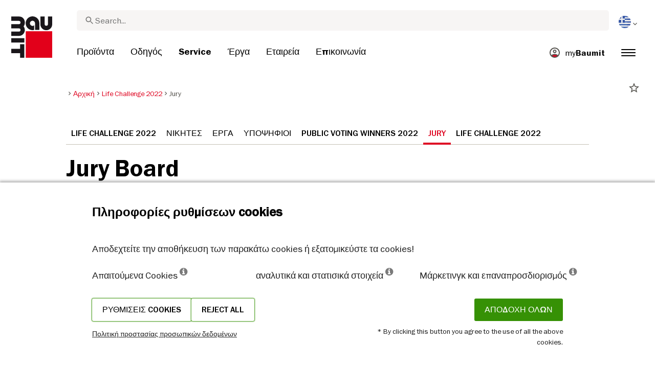

--- FILE ---
content_type: text/html; charset=UTF-8
request_url: https://baumit.gr/lifechallenge2022/jury2022
body_size: 28755
content:
<!doctype html>
<html lang="el-GR">
<head>
    
            <link rel="preload" href="/fonts/FranklinGothicMediumITC.woff2" as="font" type="font/woff2" crossorigin>
        <link rel="preload" href="/fonts/FranklinGothicBookITC.woff2" as="font" type="font/woff2" crossorigin>
        <link rel="preload" href="/fonts/FranklinGothicDemiITC.woff2" as="font" type="font/woff2" crossorigin>
        <!--link rel="preload" href="/fonts/fa-solid-900.woff2" as="font" type="font/woff2" crossorigin-->
    <link rel="preload" href="/fonts/mdi.woff2" as="font" type="font/woff2" crossorigin>
    <link rel="preload" href="/fonts/materialdesignicons-webfont-subset.woff2" as="font" type="font/woff2" crossorigin>
    <link rel="alternate" type="application/rss+xml" title="News" href="https://baumit.gr/rss">


    
    <meta name="csrf-token" content="NoEA0glF9rwUA2DBA63pH0bnEQXRktvTokMHw4gs">
        <meta charset="UTF-8">
            <meta name="robots" content="index, follow">
    
        <meta name="revisit-after" content="1 days">
    <meta name="viewport" content="width=device-width, initial-scale=1">
    <meta name="format-detection" content="telephone=no">
    <meta http-equiv="Content-Type" content="text/html; charset=utf-8">
    <link href="https://baumit.gr/images/favicon.ico?v=1624979137" rel="shortcut icon">
    <title>Life Challenge 2022 Jury | Baumit.gr</title>

    <meta name="title" content="Life Challenge 2022 Jury | Baumit.gr">
    <meta name="description" content="Life Challenge 2022 Jury">
    <meta name="copyright" content="Baumit">
    <meta name="author" content="Baumit">
    <meta name="page-topic" content="Life Challenge 2022 Jury">
    <meta name="image_src" content="https://baumit.gr/images/default_seo_image.jpg?v=1675679522">
    <meta name="img_src" content="https://baumit.gr/images/default_seo_image.jpg?v=1675679522">

    <meta property="og:title" content="Life Challenge 2022 Jury | Baumit.gr"/>
    <meta property="og:description" content="Life Challenge 2022 Jury"/>
    <meta property="og:image" content="https://baumit.gr/images/default_seo_image.jpg?v=1675679522"/>
    <meta property="og:type" content="website"/>
    <meta property="og:url" content="https://baumit.gr/lifechallenge2022/jury2022"/>
    <meta property="og:site_name" content="baumit.gr"/>
    <meta property="og:author" content="Baumit"/>
            <link rel="canonical" href="https://baumit.gr/lifechallenge2022/jury2022"/>
    
    
    <!--meta http-equiv="Content-Security-Policy" content="
    default-src 'self';
    script-src 'self' 'unsafe-inline' https://cdnjs.cloudflare.com https://www.googletagmanager.com https://www.google-analytics.com https://maps.googleapis.com;
    style-src 'self' 'unsafe-inline' https://cdnjs.cloudflare.com https://fonts.googleapis.com;
    font-src 'self' https://fonts.gstatic.com;
    img-src 'self' data: https://www.google-analytics.com https://maps.googleapis.com https://maps.gstatic.com https://*.ytimg.com;
    frame-src https://www.youtube.com https://www.google.com;
    connect-src 'self' https://www.google-analytics.com https://region1.analytics.google.com https://maps.googleapis.com;
    "-->

            <style>
            body.page-load-fix {
                position: fixed;
                top: 0;
                left: 0;
                width: 100%;
                height: 100%;
                overflow: hidden;
            }

            body.page-load-fix .wrapper {
                visibility: hidden;
                width: 100%;
                height: 100%;
                overflow: hidden;
            }

            body .mainLoaderContainer {
                /*display: none;*/
                display: block;
                opacity: 0;
                pointer-events: none;
                transition: all .3s ease-in-out;
            }

            body.page-load-fix .mainLoaderContainer {
                opacity: 1;
                pointer-events: all;
            }
            body .mainLoaderContainer {
                display: block;
                background: #ffffff;
                position: fixed;
                z-index: 99999;
                top: 0;
                left: 0;
                width: 100%;
                height: 100%;
                overflow: hidden;
            }

            body .mainLoaderContainer .logo {
                position: absolute;
                top: 50%;
                left: 50%;
                width: 100%;
                max-width: 280px;
                transform: translateX(-50%) translateY(-50%);
                margin-top: -10px;
            }

            body .mainLoaderContainer .logo img {
                max-width: 100%;
            }

            @keyframes mt_loading {
                from {
                    width: 0;
                }
                to {
                    width: 100%;
                }
            }

            body.page-load-fix .mainLoaderContainer .logo:after {
                display: block;
                position: absolute;
                left: 0;
                bottom: -10px;
                background: #E2001A;
                content: "";
                height: 3px;
                animation-name: mt_loading;
                animation-duration: 1s;
            }
        </style>
        <script>
        var useDefaultcolorPaletteIdInPageBuilder = 87;
        var isLoggedIn = false;
    </script>
    <script>
        var enabledLifeAppPromoSystem = false ;
                var useProductBenefitsOnProductCards = false;
        var translations = {"promosystem_banner_text":"\u0392\u03c1\u03b5\u03af\u03c4\u03b5 \u03c4\u03bf \u03b9\u03b4\u03b1\u03bd\u03b9\u03ba\u03cc \u03c7\u03c1\u03ce\u03bc\u03b1 \u03b3\u03b9\u03b1 \u03c4\u03b7\u03bd \u03c0\u03c1\u03cc\u03c3\u03bf\u03c8\u03ae \u03c3\u03b1\u03c2","promosystem_banner_button":"\u0391\u03c0\u03bf\u03ba\u03c4\u03ae\u03c3\u03c4\u03b5 \u03c4\u03b7\u03bd \u03b5\u03c6\u03b1\u03c1\u03bc\u03bf\u03b3\u03ae","promosystem_banner_icon":"\/images\/Baumit_logo.svg","promosystem_qr_text":"\u03a7\u03c1\u03c9\u03bc\u03b1\u03c4\u03af\u03c3\u03c4\u03b5 \u03c4\u03bf \u03c3\u03c0\u03af\u03c4\u03b9 \u03c3\u03b1\u03c2","promosystem_qr_link":"https:\/\/int.baumit.com\/lifeapp","promosystem_qr_button":"\u0391\u03c0\u03bf\u03ba\u03c4\u03ae\u03c3\u03c4\u03b5 \u03c4\u03b7\u03bd \u03b5\u03c6\u03b1\u03c1\u03bc\u03bf\u03b3\u03ae","promosystem_qr_icon":"\/images\/Baumit_logo.svg","products_go_to_product":"\u03a0\u03b7\u03b3\u03b1\u03af\u03bd\u03b5\u03c4\u03b5 \u03c3\u03c4\u03bf \u03a0\u03c1\u03bf\u03ca\u03cc\u03bd","top_menu_search":"\u0391\u03bd\u03b1\u03b6\u03ae\u03c4\u03b7\u03c3\u03b7","references_references":"\u0391\u03bd\u03b1\u03c6\u03bf\u03c1\u03ad\u03c2","local_consultants_results":"\u0391\u03c0\u03bf\u03c4\u03b5\u03bb\u03ad\u03c3\u03bc\u03b1\u03c4\u03b1","local_consultants_no_result":"\u039a\u03b1\u03bd\u03ad\u03bd\u03b1 \u03b1\u03c0\u03bf\u03c4\u03ad\u03bb\u03b5\u03c3\u03bc\u03b1 \u03b4\u03b5\u03bd \u03b2\u03c1\u03ad\u03b8\u03b7\u03ba\u03b5","local_consultants_district":"\u03a0\u03b5\u03c1\u03b9\u03bf\u03c7\u03ae","partners_details":"\u039b\u03b5\u03c0\u03c4\u03bf\u03bc\u03ad\u03c1\u03b5\u03b9\u03b5\u03c2","partners_map":"\u03a7\u03ac\u03c1\u03c4\u03b7\u03c2","partners_premium_partner":"\u03a3\u03c5\u03bd\u03b5\u03c1\u03b3\u03ac\u03c4\u03b7\u03c2 Premium","products_pdf_product_specification_sheet":"\u03a4\u03b5\u03c7\u03bd\u03b9\u03ba\u03cc \u03a6\u03c5\u03bb\u03bb\u03ac\u03b4\u03b9\u03bf \u03c0\u03c1\u03bf\u03ca\u03cc\u03bd\u03c4\u03bf\u03c2 (PDF)","products_pdf_security_specification_sheet":"\u03a6\u03cd\u03bb\u03bb\u03bf \u03b1\u03c3\u03c6\u03b1\u03bb\u03b5\u03af\u03b1\u03c2 \u03c0\u03c1\u03bf\u03ca\u03cc\u03bd\u03c4\u03bf\u03c2 (PDF)","products_pdf_declaration_of_performance":"Key not found","general_download_all":"\u039a\u03b1\u03c4\u03ad\u03b2\u03b1\u03c3\u03ad \u03c4\u03b1 \u03cc\u03bb\u03b1","products_filter_results":"\u03a0\u03c1\u03bf\u03ca\u03cc\u03bd\u03c4\u03b1","products_az":"\u03a0\u03c1\u03bf\u03ca\u03cc\u03bd\u03c4\u03b1 A-Z","products_filter_all":"\u038c\u03bb\u03b1","guide_experts_advice":"\u03a3\u03a5\u039c\u0392\u039f\u03a5\u039b\u0397 \u0395\u0399\u0394\u0399\u039a\u03a9\u039d","guide_baumit_systems":"\u03a3\u03a5\u03a3\u03a4\u0397\u039c\u0391\u03a4\u0391 \u03a4\u0397\u03a3 BAUMIT","mybaumit_my_account":"\u039f \u03bb\u03bf\u03b3\u03b1\u03c1\u03b9\u03b1\u03c3\u03bc\u03cc\u03c2 \u03bc\u03bf\u03c5","partners_count_of":"\u039a\u03bb\u03b5\u03b9\u03c3\u03c4\u03cc","partners_count_partners":"\u03a3\u03c5\u03bd\u03b5\u03c1\u03b3\u03ac\u03c4\u03b5\u03c2","products_no_matching_names":"\u0394\u03b5\u03bd \u03c5\u03c0\u03ac\u03c1\u03c7\u03bf\u03c5\u03bd \u03bf\u03bd\u03cc\u03bc\u03b1\u03c4\u03b1 \u03c0\u03bf\u03c5 \u03c4\u03b1\u03b9\u03c1\u03b9\u03ac\u03b6\u03bf\u03c5\u03bd","partners_tel":"\u03a4\u03b7\u03bb\u03ad\u03c6\u03c9\u03bd\u03bf","partners_fax":"\u03a6\u03b1\u03be:","products_found_for":"\u03a0\u03c1\u03bf\u03ca\u03cc\u03bd\u03c4\u03b1 \u03c0\u03bf\u03c5 \u03b2\u03c1\u03ad\u03b8\u03b7\u03ba\u03b1\u03bd \u03b3\u03b9\u03b1","news_more":"\u03a0\u0395\u03a1\u0399\u03a3\u03a3\u039f\u03a4\u0395\u03a1\u0391","app_color_name":"\u03cc\u03bd\u03bf\u03bc\u03b1","app_color_collection":"Kollektion","app_color_quality":"Farbqualit\u00e4t","please":"\u03c0\u03b1\u03c1\u03b1\u03ba\u03b1\u03bb\u03ce \u03c0\u03b5\u03c1\u03b9\u03bc\u03ad\u03bd\u03b5\u03c4\u03b5","general_next":"\u0395\u03a0\u039f\u039c\u0395\u039d\u039f","general_previous":"\u03a0\u03a1\u039f\u0397\u0393\u039f\u03a5\u039c\u0395\u039d\u039f","products_color_code":"\u039a\u03c9\u03b4\u03b9\u03ba\u03cc\u03c2 \u03a7\u03c1\u03ce\u03bc\u03b1\u03c4\u03bf\u03c2","products_are_you_looking_for_a_specific_color":"\u03a8\u03ac\u03c7\u03bd\u03b5\u03c4\u03b5 \u03ba\u03ac\u03c0\u03bf\u03b9\u03bf \u03c3\u03c5\u03b3\u03ba\u03b5\u03ba\u03c1\u03b9\u03bc\u03ad\u03bd\u03bf \u03c7\u03c1\u03ce\u03bc\u03b1;","products_amount_calculator_title":"\u03a5\u03c0\u03bf\u03bb\u03bf\u03b3\u03b9\u03c3\u03bc\u03cc\u03c2 \u03a0\u03bf\u03c3\u03bf\u03c4\u03ae\u03c4\u03c9\u03bd","products_amount_calculator_description":"\u03a0\u03bb\u03b7\u03ba\u03c4\u03c1\u03bf\u03bb\u03bf\u03b3\u03ae\u03c3\u03c4\u03b5 \u03c4\u03b1 \u03c4\u03b5\u03c4\u03c1\u03b1\u03b3\u03c9\u03bd\u03b9\u03ba\u03ac \u03c4\u03bf\u03c5 \u03ad\u03c1\u03b3\u03bf\u03c5 \u03ce\u03c3\u03c4\u03b5 \u03bd\u03b1 \u03c5\u03c0\u03bf\u03bb\u03bf\u03b3\u03af\u03c3\u03b5\u03c4\u03b5 \u03c4\u03b7\u03bd \u03b1\u03bd\u03c4\u03af\u03c3\u03c4\u03bf\u03b9\u03c7\u03b7 \u03c0\u03bf\u03c3\u03cc\u03c4\u03b7\u03c4\u03b1 \u03c0\u03c1\u03bf\u03ca\u03cc\u03bd\u03c4\u03bf\u03c2. \u03a3\u03b7\u03bc\u03b5\u03b9\u03ce\u03c3\u03c4\u03b5 \u03cc\u03c4\u03b9 \u03c4\u03bf \u03b1\u03c0\u03bf\u03c4\u03ad\u03bb\u03b5\u03c3\u03bc\u03b1 \u03b5\u03af\u03bd\u03b1\u03b9 \u03c3\u03cd\u03bc\u03c6\u03c9\u03bd\u03b1 \u03bc\u03b5 \u03c4\u03b7\u03bd \u03c0\u03c1\u03bf\u03c4\u03b5\u03b9\u03bd\u03cc\u03bc\u03b5\u03bd\u03b7 \u03ba\u03b1\u03c4\u03b1\u03bd\u03ac\u03bb\u03c9\u03c3\u03b7 \u03c4\u03bf\u03c5 \u03c0\u03c1\u03bf\u03ca\u03cc\u03bd\u03c4\u03bf\u03c2. \u0397 \u03ba\u03b1\u03c4\u03b1\u03bd\u03ac\u03bb\u03c9\u03c3\u03b7 \u03c5\u03c0\u03cc\u03ba\u03b5\u03b9\u03c4\u03b1\u03b9 \u03c3\u03b5 \u03c0\u03bf\u03bb\u03bb\u03bf\u03cd\u03c2 \u03c0\u03b1\u03c1\u03ac\u03b3\u03bf\u03bd\u03c4\u03b5\u03c2 \u03ba\u03b1\u03b9 \u03bc\u03c0\u03bf\u03c1\u03b5\u03af \u03bd\u03b1 \u03b5\u03c0\u03b7\u03c1\u03b5\u03ac\u03c3\u03b5\u03b9 \u03c4\u03b7\u03bd \u03b1\u03c0\u03b1\u03b9\u03c4\u03bf\u03cd\u03bc\u03b5\u03bd\u03b7 \u03c0\u03bf\u03c3\u03cc\u03c4\u03b7\u03c4\u03b1.","products_amount_calculator_facade_area":"\u03b4\u03b9\u03ac\u03c3\u03c4\u03b1\u03c3\u03b7","products_amount_calculator_amount":"\u0391\u03c0\u03b1\u03b9\u03c4\u03bf\u03cd\u03bc\u03b5\u03bd\u03b7 \u03a0\u03bf\u03c3\u03cc\u03c4\u03b7\u03c4\u03b1","products_amount_calculator_units":"\u0391\u03c0\u03b1\u03b9\u03c4\u03bf\u03cd\u03bc\u03b5\u03bd\u03b5\u03c2 \u03a3\u03c5\u03c3\u03ba\u03b5\u03c5\u03b1\u03c3\u03af\u03b5\u03c2","products_amount_calculator_button":"\u03a5\u03c0\u03bf\u03bb\u03bf\u03b3\u03b9\u03c3\u03bc\u03cc\u03c2","products_amount_calculator_legaltext":"\u03a4\u03b1 \u03b4\u03b5\u03b4\u03bf\u03bc\u03ad\u03bd\u03b1 \u03b5\u03af\u03bd\u03b1\u03b9 \u03bc\u03cc\u03bd\u03bf \u03b3\u03b9\u03b1 \u03b5\u03bd\u03b7\u03bc\u03ad\u03c1\u03c9\u03c3\u03b7.","products_amount_calculator_extend_description":"Use our detailed project calculators to find out which products you need and get an offer from a dealer close to you!","products_amount_calculator_extend_button":"\u03a5\u03c0\u03bf\u03bb\u03cc\u03b3\u03b9\u03c3\u03b5 \u03ad\u03bd\u03b1 \u03ad\u03c1\u03b3\u03bf","product_attributes_consumption":"\u039a\u03b1\u03c4\u03b1\u03bd\u03ac\u03bb\u03c9\u03c3\u03b7","products_amount_calculator_thickness":"\u03a0\u03ac\u03c7\u03bf\u03c2","general_more_info":"\u03c0\u03b5\u03c1\u03b9\u03c3\u03c3\u03cc\u03c4\u03b5\u03c1\u03b5\u03c2 \u03c0\u03bb\u03b7\u03c1\u03bf\u03c6\u03bf\u03c1\u03af\u03b5\u03c2","calc_colorpicker_hex":"HEX","calc_colorpicker_rgb":"RGB","general_color_tsr":"TSR","general_color_hbw":"HBW","baumitlife_reference_section_title":"\u0391\u03bd\u03b1\u03b6\u03ae\u03c4\u03b7\u03c3\u03b7 \u03ad\u03c1\u03b3\u03c9\u03bd","products_card_badge_new":"\u039d\u03ad\u03bf","products_card_badge_eco":"Eco","products_card_badge_premium":"Premium","baumitlife_color_textures":"\u03c5\u03c6\u03ad\u03c2","baumitlife_color_textures_info":"\u039f\u03b9 \u03c5\u03c6\u03ad\u03c2 \u03b5\u03af\u03bd\u03b1\u03b9 \u03b4\u03b9\u03b1\u03b8\u03ad\u03c3\u03b9\u03bc\u03b5\u03c2 \u03bc\u03cc\u03bd\u03bf \u03c3\u03b5 \u03c4\u03b5\u03bb\u03b9\u03ba\u03ac \u03b5\u03c0\u03b9\u03c7\u03c1\u03af\u03c3\u03bc\u03b1\u03c4\u03b1","baumitlife_texture_code":"\u039a\u03c9\u03b4\u03b9\u03ba\u03cc\u03c2 \u03c5\u03c6\u03ae\u03c2","general_show_more":"\u03b4\u03b5\u03af\u03be\u03b5 \u03c0\u03b5\u03c1\u03b9\u03c3\u03c3\u03cc\u03c4\u03b5\u03c1\u03b1","general_show_less":"\u03b4\u03b5\u03af\u03be\u03b5 \u03bb\u03b9\u03b3\u03cc\u03c4\u03b5\u03c1\u03b5\u03c2 \u03b5\u03c0\u03b9\u03bb\u03bf\u03b3\u03ad\u03c2","sustainability_form_button_calculate":"Calculate","sustainability_calculator_title":"CO<sub>2<\/sub> Savings Calculator","sustainability_calculator_description":"Each square meter of Insulation installed acts as a powerful environmental champion, saving a remarkable amount of CO2. The carbon dioxide savings achieved by just one square meter of insulation equals the oxygen production of two trees over a year. <a href=\"\/sustainability\/legal\">Disclaimer<\/a>","sustainability_calculator_subtitle":"How much can your facade contribute to the fight against climate change?","sustainability_calculator_size":"Facade Size*","sustainability_calculator_result1":"Insulating your facade helps fight climate change like","sustainability_calculator_result2":"trees do each single year.","sustainability_read_more":"Read more","sustainability_read_less":"Read less","sustainability_legal_button":"Disclaimer","sustainability_quote_text":"We are firm believers in thinking long-term, which is why sustainability is a natural fit for Baumit.","sustainability_quote_author":"Robert Schmid, CEO Baumit Group","sustainability_learn_more":"Learn more","sustainability_hero_percentage":"20%","sustainability_hero_title":"Less CO<sub>2<\/sub>e by 2030","sustainability_hero_description":"At Baumit, we firmly believe that sustainability is the cornerstone of our long-term success and growth. Achieving ecological progress goes hand in hand with social responsibility and economic compatibility. This perspective is deeply ingrained in our company culture, influencing every aspect of our operations.","sustainability_home_info_title":"Saving CO2e With Yearly 45 Million m2 Facade Insulation Across Europe","sustainability_home_info_description":"Baumit insulation is applied on an impressive 45 million square meters to European facades. Each square meter of insulation acts as a powerful environmental champion, saving a remarkable amount of CO2e. The carbon dioxide savings achieved by just one square meter of insulation equals the oxygen production of two trees over a year. However, the CO2e savings don't end there; they multiply each year over the entire lifetime of each insulated building.\n<br><br>\n<b>800 million tons CO2e saved due to energy saving of the insulated buildings since the beginning of Baumit's ETICS success story<\/b><br>\n\n \n\nThe CO2e savings are making up for 10 million cars during the whole lifetime circle: The positive contributions of Baumit's facade insulation efforts have effectively counterbalanced the CO2 emissions produced by approx. 10 million cars in their lifetime (15 years 5 to\/year). <br>\nSaving totals of annual CO2 emissions by Germany <br>\nThis amount surpasses the total yearly CO2 emissions of Germany, Europe's largest economies.","products_product_variants":"\u03a3\u03c5\u03c3\u03ba\u03b5\u03c5\u03b1\u03c3\u03af\u03b5\u03c2 \u03c0\u03c1\u03bf\u03ca\u03cc\u03bd\u03c4\u03bf\u03c2","product_attributes_packaging":"\u03a3\u03c5\u03c3\u03ba\u03b5\u03c5\u03b1\u03c3\u03af\u03b1","product_attributes_amount_of_packaging_on_pallet":"\u0391\u03c1\u03b9\u03b8\u03bc\u03cc\u03c2 \u03c3\u03c5\u03c3\u03ba\u03b5\u03c5\u03b1\u03c3\u03b9\u03ce\u03bd \u03b1\u03bd\u03ac \u03c0\u03b1\u03bb\u03ad\u03c4\u03b1 (\u03a0\u03b1\u03bb\u03b5\u03c4\u03bf\u03c0\u03bf\u03af\u03b7\u03c3\u03b7)","product_attributes_gross_density":"\u03a6\u03b1\u03b9\u03bd\u03cc\u03bc\u03b5\u03bd\u03b7 \u03c0\u03c5\u03ba\u03bd\u03cc\u03c4\u03b7\u03c4\u03b1","product_attributes_yield":"\u0391\u03c0\u03cc\u03b4\u03bf\u03c3\u03b7","product_attributes_size_of_pallets":"\u0394\u03b9\u03ac\u03c3\u03c4\u03b1\u03c3\u03b7 \u03c0\u03b1\u03bb\u03b5\u03c4\u03ce\u03bd","product_attributes_type_of_packaging":"\u03a4\u03cd\u03c0\u03bf\u03c2 \u03c3\u03c5\u03c3\u03ba\u03b5\u03c5\u03b1\u03c3\u03af\u03b1\u03c2","product_where_to_buy":"Key not found","product_price_list":"Key not found","general_gotoshop_button":"\u0394\u03b5\u03c2 \u03c4\u03b1 \u03c0\u03c1\u03bf\u03ca\u03cc\u03bd\u03c4\u03b1 \u03c3\u03c4\u03bf \u03ba\u03b1\u03c4\u03ac\u03c3\u03c4\u03b7\u03bc\u03b1","product_attributes_water_vapour_permeability":"\u0394\u03b9\u03b1\u03c0\u03b5\u03c1\u03b1\u03c4\u03cc\u03c4\u03b7\u03c4\u03b1 \u03c5\u03b4\u03c1\u03b1\u03c4\u03bc\u03ce\u03bd","product_attributes_thermal_conductivity_coefficient":"\u03a3\u03c5\u03bd\u03c4\u03b5\u03bb\u03b5\u03c3\u03c4\u03ae\u03c2 \u0398\u03b5\u03c1\u03bc\u03b9\u03ba\u03ae\u03c2 \u0391\u03b3\u03c9\u03b3\u03b9\u03bc\u03cc\u03c4\u03b7\u03c4\u03b1\u03c2 \u03bb","product_attributes_structure":"\u039a\u03b1\u03c4\u03b1\u03c3\u03ba\u03b5\u03c5\u03ae","product_attributes_grain_size":"\u039c\u03ad\u03b3\u03b5\u03b8\u03bf\u03c2 \u03ba\u03cc\u03ba\u03ba\u03bf\u03c5","products_color_selection":"\u0395\u03c0\u03b9\u03bb\u03bf\u03b3\u03ae \u03c7\u03c1\u03ce\u03bc\u03b1\u03c4\u03bf\u03c2","products_the_colors_are_not_100":"Key not found","partners_search_for_partners_nearby":"\u0391\u03bd\u03b1\u03b6\u03ae\u03c4\u03b7\u03c3\u03b7 \u03a3\u03c5\u03bd\u03b5\u03c1\u03b3\u03b1\u03c4\u03ce\u03bd \u03ba\u03bf\u03bd\u03c4\u03ac \u03c3\u03b1\u03c2","partners_search_field_placeholder":"\u03a0\u03cc\u03bb\u03b7, \u039f\u03b4\u03cc\u03c2","partners_radius":"\u0394\u03af\u03ba\u03c4\u03c5\u03bf \u03c3\u03c5\u03bd\u03b5\u03c1\u03b3\u03b1\u03c4\u03ce\u03bd","partners_show_all":"\u03b4\u03b5\u03af\u03be\u03b5 \u03cc\u03bb\u03b5\u03c2 \u03c4\u03b9\u03c2 \u03b5\u03c0\u03b9\u03bb\u03bf\u03b3\u03ad\u03c2","partners_reset":"\u0395\u03c0\u03b1\u03bd\u03b1\u03c6\u03bf\u03c1\u03ac","product_details_html5_under_image":"","product_details_page_shopping_cart_title":"Product detailed page shopping cart","products_downloads":"Downloads","product_details_page_badges_title":"Product detailed page badges","product_attributes_shelf_life":"\u03a7\u03c1\u03cc\u03bd\u03bf\u03c2 \u0391\u03c0\u03bf\u03b8\u03ae\u03ba\u03b5\u03c5\u03c3\u03b7\u03c2","product_attributes_sd_value":"\u03a4\u03b9\u03bc\u03ae T\u03c5\u03c0\u03b9\u03ba\u03ae\u03c2 A\u03c0\u03cc\u03ba\u03bb\u03b9\u03c3\u03b7\u03c2 T.A. (Standard Deviation SD)","product_attributes_w_value":"\u0391\u03c0\u03bf\u03c1\u03c1\u03cc\u03c6\u03b7\u03c3\u03b7 \u03bd\u03b5\u03c1\u03bf\u03cd","product_attributes_bonding_strength":"\u0391\u03bd\u03c4\u03bf\u03c7\u03ae \u03c3\u03c5\u03bd\u03bf\u03c7\u03ae\u03c2","product_attributes_plate_format":"\u039c\u03bf\u03c1\u03c6\u03ae \u03c0\u03bb\u03b1\u03ba\u03ce\u03bd","product_attributes_compressive_strength":"\u0391\u03bd\u03c4\u03bf\u03c7\u03ae \u03c3\u03b5 \u03b8\u03bb\u03af\u03c8\u03b7","product_attributes_dried_mortar_density":"\u03a0\u03c5\u03ba\u03bd\u03cc\u03c4\u03b7\u03c4\u03b1 \u03ba\u03bf\u03bd\u03b9\u03ac\u03bc\u03b1\u03c4\u03bf\u03c2 \u03bc\u03b5\u03c4\u03ac \u03c4\u03b7\u03bd \u03c9\u03c1\u03af\u03bc\u03b1\u03bd\u03c3\u03b7","product_attributes_max_thickness":"\u039c\u03ad\u03b3\u03b9\u03c3\u03c4\u03bf \u03c0\u03ac\u03c7\u03bf\u03c2","product_attributes_reaction_to_fire":"\u0391\u03bd\u03c4\u03af\u03c3\u03c4\u03b1\u03c3\u03b7 \u03c3\u03b5 \u03c6\u03c9\u03c4\u03b9\u03ac","product_attributes_min_thickness":"\u0395\u03bb\u03ac\u03c7\u03b9\u03c3\u03c4\u03bf \u03c0\u03ac\u03c7\u03bf\u03c2","product_attributes_flexural_strength":"\u0391\u03bd\u03c4\u03bf\u03c7\u03ae \u03c3\u03b5 \u03ba\u03ac\u03bc\u03c8\u03b7","product_attributes_ph_value":"\u03a4\u03b9\u03bc\u03ae \u03c4\u03bf\u03c5 PH","product_attributes_application_time":"\u03a7\u03c1\u03cc\u03bd\u03bf\u03c2 \u0395\u03c6\u03b1\u03c1\u03bc\u03bf\u03b3\u03ae\u03c2","product_attributes_drying_time":"\u03a7\u03c1\u03cc\u03bd\u03bf\u03c2 \u039e\u03ae\u03c1\u03b1\u03bd\u03c3\u03b7\u03c2","product_attributes_gloss_level":"\u0392\u03b1\u03b8\u03bc\u03cc\u03c2 \u03c3\u03c4\u03b9\u03bb\u03c0\u03bd\u03cc\u03c4\u03b7\u03c4\u03b1\u03c2","product_attributes_mesh_size":"\u039c\u03ad\u03b3\u03b5\u03b8\u03bf\u03c2 \u03c0\u03bb\u03ad\u03b3\u03bc\u03b1\u03c4\u03bf\u03c2 (\u03ba\u03b1\u03c1\u03ad)","product_attributes_mass_per_unit":"\u0392\u03ac\u03c1\u03bf\u03c2 \u03b1\u03bd\u03ac \u03bc\u03bf\u03bd\u03ac\u03b4\u03b1 \u03bc\u03ad\u03c4\u03c1\u03b7\u03c3\u03b7\u03c2","product_attributes_designation_code":"\u039a\u03c9\u03b4\u03b9\u03ba\u03cc\u03c2 \u03c0\u03c1\u03bf\u03c3\u03b4\u03b9\u03bf\u03c1\u03b9\u03c3\u03bc\u03bf\u03cd","product_attributes_strength_category":"\u039a\u03b1\u03c4\u03b7\u03b3\u03bf\u03c1\u03af\u03b1 \u03b1\u03bd\u03c4\u03bf\u03c7\u03ae\u03c2","product_attributes_walkability":"\u0395\u03c0\u03b9\u03c3\u03ba\u03b5\u03c8\u03b9\u03bc\u03cc\u03c4\u03b7\u03c4\u03b1","product_attributes_min_joint_width":"\u0395\u03bb\u03ac\u03c7\u03b9\u03c3\u03c4\u03bf \u03b5\u03cd\u03c1\u03bf\u03c2 \u03b1\u03c1\u03bc\u03bf\u03cd","product_attributes_tensile_strenght":"\u0391\u03bd\u03c4\u03bf\u03c7\u03ae \u03c3\u03b5 \u03b5\u03c6\u03b5\u03bb\u03ba\u03c5\u03c3\u03bc\u03cc","product_attributes_max_joint_width":"\u039c\u03ad\u03b3\u03b9\u03c3\u03c4\u03bf \u03b5\u03cd\u03c1\u03bf\u03c2 \u03b1\u03c1\u03bc\u03bf\u03cd","product_attributes_water_demand":"\u0391\u03c0\u03b1\u03af\u03c4\u03b7\u03c3\u03b7 \u03c3\u03b5 \u03bd\u03b5\u03c1\u03cc","product_attributes_open_time":"\u0391\u03bd\u03bf\u03b9\u03c7\u03c4\u03cc\u03c2 \u03c7\u03c1\u03cc\u03bd\u03bf\u03c2 (\u03b5\u03c0\u03b9\u03ba\u03cc\u03bb\u03bb\u03b7\u03c3\u03b7\u03c2)","product_attributes_bonding_pull_strength":"\u0391\u03bd\u03c4\u03bf\u03c7\u03ae \u03b5\u03c6\u03b5\u03bb\u03ba\u03c5\u03c3\u03bc\u03bf\u03cd \u03c3\u03c5\u03bd\u03bf\u03c7\u03ae\u03c2","product_attributes_solids_content":"\u03a0\u03b5\u03c1\u03b9\u03b5\u03c7\u03cc\u03bc\u03b5\u03bd\u03b1 \u03c3\u03c4\u03b5\u03c1\u03b5\u03ac","product_attributes_e-module":"\u0395\u03bd\u03cc\u03c4\u03b7\u03c4\u03b1 \u0395","product_attributes_tensile_strength_after_aging":"\u0391\u03bd\u03c4\u03bf\u03c7\u03ae \u03c3\u03b5 \u03b5\u03c6\u03b5\u03bb\u03ba\u03c5\u03c3\u03bc\u03cc \u03bc\u03b5\u03c4\u03ac \u03b1\u03c0\u03cc \u03b3\u03ae\u03c1\u03b1\u03bd\u03c3\u03b7","product_attributes_thermal_conductivity":"\u0398\u03b5\u03c1\u03bc\u03b9\u03ba\u03ae \u03b1\u03b3\u03c9\u03b3\u03b9\u03bc\u03cc\u03c4\u03b7\u03c4\u03b1","product_attributes_compressive_strength_after_28_days":"\u0391\u03bd\u03c4\u03bf\u03c7\u03ae \u03c3\u03b5 \u03b8\u03bb\u03af\u03c8\u03b7 \u03bc\u03b5\u03c4\u03ac \u03b1\u03c0\u03cc 28 \u03b7\u03bc\u03ad\u03c1\u03b5\u03c2","product_attributes_pot_life":"\u03a7\u03c1\u03cc\u03bd\u03bf\u03c2 \u03b5\u03c1\u03b3\u03b1\u03c3\u03b9\u03bc\u03cc\u03c4\u03b7\u03c4\u03b1\u03c2 \/ \u03a7\u03c1\u03cc\u03bd\u03bf\u03c2 \u03b6\u03c9\u03ae\u03c2 \u03c3\u03c4\u03bf \u03b4\u03bf\u03c7\u03b5\u03af\u03bf","product_attributes_min_bore_hole":"\u0395\u03bb\u03ac\u03c7\u03b9\u03c3\u03c4\u03b7 \u03b4\u03b9\u03ac\u03bc\u03b5\u03c4\u03c1\u03bf\u03c2 \u03b4\u03b9\u03ac\u03bd\u03bf\u03b9\u03be\u03b7\u03c2 \u03bf\u03c0\u03ae\u03c2","product_attributes_standing_time":"\u03a7\u03c1\u03cc\u03bd\u03bf\u03c2 \u03b1\u03bd\u03b1\u03bc\u03bf\u03bd\u03ae\u03c2","product_attributes_length_and_thickness":"\u039c\u03ae\u03ba\u03bf\u03c2 \u03ba\u03b1\u03b9 \u03a0\u03ac\u03c7\u03bf\u03c2","product_attributes_max_grain_size":"\u039c\u03ad\u03b3\u03b9\u03c3\u03c4\u03bf \u03bc\u03ad\u03b3\u03b5\u03b8\u03bf\u03c2 \u03ba\u03cc\u03ba\u03ba\u03bf\u03c5","product_attributes_product_type_eps":"\u03a0\u03c1\u03bf\u03ca\u03cc\u03bd \u03b1\u03c0\u03cc \u0394\u03b9\u03bf\u03b3\u03ba\u03c9\u03bc\u03ad\u03bd\u03b7 \u03a0\u03bf\u03bb\u03c5\u03c3\u03c4\u03b5\u03c1\u03af\u03bd\u03b7 (EPS - Expanded polystyrene)","product_attributes_porosity":"\u03a0\u03bf\u03c1\u03ce\u03b4\u03b5\u03c2","product_attributes_mortar_group":"\u039a\u03b1\u03c4\u03b7\u03b3\u03bf\u03c1\u03af\u03b1 \u03ba\u03bf\u03bd\u03b9\u03ac\u03bc\u03b1\u03c4\u03bf\u03c2","product_attributes_layer_thickness":"\u03a0\u03ac\u03c7\u03bf\u03c2 \u03c3\u03c4\u03c1\u03ce\u03c3\u03b7\u03c2","product_attributes_entrained_air_content":"\u03a3\u03c5\u03bc\u03c0\u03b1\u03c1\u03b1\u03c3\u03c5\u03c1\u03cc\u03bc\u03b5\u03bd\u03bf\u03c2 \u03c0\u03b5\u03c1\u03b9\u03b5\u03c7\u03cc\u03bc\u03b5\u03bd\u03bf\u03c2 \u03b1\u03ad\u03c1\u03b1\u03c2 (\u03c6\u03c5\u03c3\u03b1\u03bb\u03af\u03b4\u03b5\u03c2 \u03b1\u03ad\u03c1\u03bf\u03c2)","product_attributes_embedment_depth":"\u0392\u03ac\u03b8\u03bf\u03c2 \u03c4\u03bf\u03c0\u03bf\u03b8\u03ad\u03c4\u03b7\u03c3\u03b7\u03c2 (\u03b5\u03bd\u03c3\u03c9\u03bc\u03ac\u03c4\u03c9\u03c3\u03b7\u03c2)","product_attributes_consumption2":"\u039a\u03b1\u03c4\u03b1\u03bd\u03ac\u03bb\u03c9\u03c3\u03b7 2","product_attributes_min_coating_thickness":"\u0395\u03bb\u03ac\u03c7\u03b9\u03c3\u03c4\u03bf \u03c0\u03ac\u03c7\u03bf\u03c2 \u03b5\u03c0\u03b9\u03c7\u03c1\u03af\u03c3\u03bc\u03b1\u03c4\u03bf\u03c2 \/\u03c3\u03c4\u03c1\u03ce\u03c3\u03b7\u03c2","product_attributes_diameter_anchor_shaft":"\u0394\u03b9\u03ac\u03bc\u03b5\u03c4\u03c1\u03bf\u03c2 \u03ac\u03be\u03bf\u03bd\u03b1 \u03c4\u03bf\u03c5 \u03b1\u03b3\u03ba\u03c5\u03c1\u03af\u03bf\u03c5","product_attributes_processing_consistency":"\u03a3\u03c5\u03bd\u03b9\u03c3\u03c4\u03ce\u03bc\u03b5\u03bd\u03b7 \u03bc\u03ad\u03b8\u03bf\u03b4\u03bf\u03c2 (\u03b4\u03b9\u03b1\u03b4\u03b9\u03ba\u03b1\u03c3\u03af\u03b1)","product_attributes_wet_abrasion_class":"\u039a\u03bb\u03ac\u03c3\u03b7 \u03b1\u03bd\u03c4\u03bf\u03c7\u03ae\u03c2 \u03c3\u03b5 \u03c5\u03b3\u03c1\u03ae \u03c4\u03c1\u03b9\u03b2\u03ae (\u03c5\u03b3\u03c1\u03cc \u03c4\u03c1\u03af\u03c8\u03b9\u03bc\u03bf)","product_attributes_frost-thaw_resistance":"\u0391\u03bd\u03b8\u03b5\u03ba\u03c4\u03b9\u03ba\u03cc\u03c4\u03b7\u03c4\u03b1 \u03c3\u03b5 \u03c8\u03cd\u03be\u03b7-\u03b1\u03c0\u03cc\u03c8\u03c5\u03be\u03b7","product_attributes_contrast_ratio":"\u039b\u03cc\u03b3\u03bf\u03c2 \u03b1\u03bd\u03c4\u03af\u03b8\u03b5\u03c3\u03b7\u03c2 (\u03ba\u03b1\u03bb\u03c5\u03c0\u03c4\u03b9\u03ba\u03ae\u03c2 \u03b9\u03ba\u03b1\u03bd\u03cc\u03c4\u03b7\u03c4\u03b1\u03c2)","product_attributes_length_of_anchor_shaft":"\u039c\u03ae\u03ba\u03bf\u03c2 \u03c4\u03bf\u03c5 \u03c3\u03c4\u03b5\u03bb\u03ad\u03c7\u03bf\u03c5\u03c2 \u03c4\u03bf\u03c5 \u03b2\u03cd\u03c3\u03bc\u03b1\u03c4\u03bf\u03c2 \u03b1\u03b3\u03ba\u03cd\u03c1\u03c9\u03c3\u03b7\u03c2 (\u03c3\u03c4\u03b5\u03c1\u03ad\u03c9\u03c3\u03b7\u03c2)","product_attributes_readiness":"\u0394\u03b9\u03b1\u03b8\u03b5\u03c3\u03b9\u03bc\u03cc\u03c4\u03b7\u03c4\u03b1","product_attributes_bulk_density":"\u03a6\u03b1\u03b9\u03bd\u03cc\u03bc\u03b5\u03bd\u03bf \u03b2\u03ac\u03c1\u03bf\u03c2","product_attributes_source_mass":"\u039c\u03ac\u03b6\u03b1 \u03c4\u03b7\u03c2 \u039a\u03b1\u03c4\u03b1\u03c3\u03ba\u03b5\u03c5\u03ae\u03c2","product_attributes_shrinkage":"\u03a3\u03c5\u03c1\u03c1\u03af\u03ba\u03bd\u03c9\u03c3\u03b7","product_attributes_working_temperature":"\u0398\u03b5\u03c1\u03bc\u03bf\u03ba\u03c1\u03b1\u03c3\u03af\u03b1 \u0395\u03c1\u03b3\u03b1\u03c3\u03af\u03b1\u03c2","product_attributes_mixing_time":"\u03a7\u03c1\u03cc\u03bd\u03bf\u03c2 \u03b1\u03bd\u03ac\u03bc\u03b9\u03be\u03b7\u03c2","product_attributes_standard_classification":"\u03a4\u03c5\u03c0\u03bf\u03c0\u03bf\u03b9\u03b7\u03bc\u03ad\u03bd\u03b7 \u03c4\u03b1\u03be\u03b9\u03bd\u03cc\u03bc\u03b7\u03c3\u03b7","product_attributes_voc_eu_limit":"\u039f\u03c1\u03b9\u03b1\u03ba\u03ad\u03c2 \u03c4\u03b9\u03bc\u03ad\u03c2 \u03c0\u03b5\u03c1\u03b9\u03b5\u03ba\u03c4\u03b9\u03ba\u03cc\u03c4\u03b7\u03c4\u03b1\u03c2 \u03a0\u039f\u0395 (\u03c0\u03c4\u03b7\u03c4\u03b9\u03ba\u03ce\u03bd \u03bf\u03c1\u03b3\u03b1\u03bd\u03b9\u03ba\u03ce\u03bd \u03b5\u03bd\u03ce\u03c3\u03b5\u03c9\u03bd) \u0395\u03c5\u03c1\u03c9\u03c0\u03b1\u03ca\u03ba\u03ae\u03c2 \u0388\u03bd\u03c9\u03c3\u03b7\u03c2 (E.E.)","product_attributes_opacity_class":"\u039a\u03b1\u03c4\u03b7\u03b3\u03bf\u03c1\u03af\u03b1 \u03ba\u03b1\u03bb\u03c5\u03c0\u03c4\u03b9\u03ba\u03cc\u03c4\u03b7\u03c4\u03b1\u03c2","product_attributes_plaster_thickness":"\u03a0\u03ac\u03c7\u03bf\u03c2 \u03c3\u03bf\u03b2\u03ac","product_attributes_solid_content":"\u03a0\u03b5\u03c1\u03b9\u03b5\u03c7\u03cc\u03bc\u03b5\u03bd\u03b1 \u03c3\u03c4\u03b5\u03c1\u03b5\u03ac","product_attributes_use_category":"\u03a7\u03c1\u03ae\u03c3\u03b7 \u039a\u03b1\u03c4\u03b7\u03b3\u03bf\u03c1\u03af\u03b1\u03c2","product_attributes_chi_value":"\u03a4\u03b9\u03bc\u03ae \u03c4\u03bf\u03c5 \u03a7","product_attributes_diameter_plate":"\u0394\u03b9\u03ac\u03bc\u03b5\u03c4\u03c1\u03bf\u03c2 \u03c0\u03bb\u03ac\u03ba\u03b1\u03c2 \/ \u03b4\u03af\u03c3\u03ba\u03bf\u03c5 (\u03b4\u03b9\u03b5\u03c5\u03c1\u03c5\u03bd\u03cc\u03bc\u03b5\u03bd\u03bf\u03c5 \u03ba\u03b5\u03bb\u03cd\u03c6\u03bf\u03c5\u03c2)","product_attributes_technical_approval_eta":"\u0395\u03c5\u03c1\u03c9\u03c0\u03b1\u03ca\u03ba\u03ae \u03a4\u03b5\u03c7\u03bd\u03b9\u03ba\u03ae \u0388\u03b3\u03ba\u03c1\u03b9\u03c3\u03b7 (\u0395\u03a4\u0395)","product_attributes_water_permeability":"Water Permeability","product_attributes_dilution_rate":"Dilution Rate","product_attributes_density":"\u03a0\u03c5\u03ba\u03bd\u03cc\u03c4\u03b7\u03c4\u03b1","products_video_section_title":"Watch related video(s)","products_media_images_section_title":"Application photos","products_documents":"\u0395\u0393\u0393\u03a1\u0391\u03a6\u0391","calc_navigation_back":"\u03a0\u03af\u03c3\u03c9","products_product_imported_price":"Price","calc_map_button_reset":"\u0395\u03c0\u03b1\u03bd\u03b1\u03c6\u03bf\u03c1\u03ac","calc_map_distance":"Vzd\u00e1lenost do","product_attributes_flexural_strength_after_28_days":"Flexural strength after 28 days","products_pdf_sundry_sheet":"\u0394\u03b9\u03ac\u03c6\u03bf\u03c1\u03b1 \u03c6\u03c5\u03bb\u03bb\u03ac\u03b4\u03b9\u03b1","products_pdf_enviromental_sheet":"\u03a0\u03b5\u03c1\u03b9\u03b2\u03b1\u03bb\u03bb\u03bf\u03bd\u03c4\u03b9\u03ba\u03ae \u03c0\u03c1\u03bf\u03c3\u03c4\u03b1\u03c3\u03af\u03b1 (PDF)","products_pdf_conformity_sheet":"CE (PDF)","products_asset_folder":"\u03a6\u03ac\u03ba\u03b5\u03bb\u03bf\u03c2","products_pdf_declaration_of_performance_sheet":"\u0394\u03ae\u03bb\u03c9\u03c3\u03b7 \u03b1\u03c0\u03cc\u03b4\u03bf\u03c3\u03b7\u03c2 (PDF)","products_pdf_aufheizprotokolle":"Aufheizprotokoll (PDF)","products_pdf_techn_zusatzdok":"Technische Zusatzdokumente (PDF)","products_pdf_tender_text":"Tender text (PDF)","products_pdf_cert_fire":"\u03a0\u03b9\u03c3\u03c4\u03bf\u03c0\u03bf\u03b9\u03b7\u03c4\u03b9\u03ba\u03cc \u03a6\u03c9\u03c4\u03b9\u03ac\u03c2","products_pdf_cert_conf":"\u03a0\u03b9\u03c3\u03c4\u03bf\u03c0\u03bf\u03b9\u03b7\u03c4\u03b9\u03ba\u03cc \u03c3\u03c5\u03bc\u03bc\u03cc\u03c1\u03c6\u03c9\u03c3\u03b7\u03c2","products_pdf_cert_statereg":"State registration (PDF)","product_attributes_thermal_conductivity_value":"Thermal conductivity rated value","product_attributes_thermal_conductivity_nominal_value":"Thermal conductivity nominal value","product_review_error_loign_required":"Only logged in users can give product reviews","product_review_error_faled_create_review":"There was an error saving the rating, please try again later.","product_review_review_success_message":"Thank you for rating our product!","product_review_review_submit_button":"Submit rating","product_attributes_bundle_unit_price_label":"Bundle unit price","product_attributes_package_price_label":"Package price","menu_2023_search_aria_label":"Search","products_certificate_alt_cam":"Key not found","products_certificate_alt_dopcap":"Key not found","products_certificate_alt_eco":"Key not found","products_certificate_alt_emicode":"Key not found","products_certificate_alt_life":"Key not found","products_certificate_alt_natureplus":"Key not found","product_review_rating_legend":"Key not found","product_review_rating_star_label":"Key not found","products_partners_section_title":"where to buy","products_pdf_emicode":"Emicode (PDF)","products_pdf_natureplus":"Natureplus (PDF)","products_pdf_certificates":"Certificates (PDF)","wcag_static_alt_products_a_z_view_downloadable_files":"View downloadable files","wcag_static_alt_products_a_z_download_button":"Download","wcag_static_alt_products_a_z_download_all_files":"Download all files","wcag_static_alt_news_add_to_dashboard_button":"Add to dashboard","wcag_static_alt_partners_details_show_details":"Show details","wcag_static_alt_references_detail_gallery_previous_button_text":"Previous Image","wcag_static_alt_references_detail_gallery_next_button_text":"Next Image","wcag_static_alt_consultants_with_regions_bcom_avatar_alt_text":"BCOM Avatar","wcag_static_alt_baumitlife_color_picker_add_to_dashboard_button":"Add to Dashboard","wcag_static_alt_baumitlife_colorsearch_mobile_menu_close_button":"Close button","wcag_static_alt_baumitlife_colorsearch_color_details_close_button":"Close button","wcag_static_alt_baumitlife_project_card_carousel_next_image":"Next image","wcag_static_alt_baumitlife_project_card_carousel_previous_image":"Previous image","wcag_static_alt_baumitlife_project_card_carousel_open_image_carousel":"Open image carousel","products_pdf_spm_guideline":"SPM Guideline","products_pdf_sus":"Nachhaltigkeitsdatenblatt"};
        var useBaumitLifeSystem = 1;
        var countryMapCenterPosition = {
            lat: 39.074208,
            lng: 21.824312,
        };
        var useStaticPalettes = {
            foty: 93
        };
        var activeUniversalBanner = null;

        var globalTSRVisibility = true;

    </script>

    <script>
        var useGoogleConsentMode = 0;
        window.dataLayer = window.dataLayer || [];
        function gtag(){dataLayer.push(arguments);}
        function gtagConsent(){if (useGoogleConsentMode == 1) {gtag.apply(null, arguments);dataLayer.push({'event': 'cookie_consent_update'});}}
        function initConsentMode(enabled) {
            //console.log('Consent mode:', enabled); 
            if (!enabled) {
                return;
            }
            gtag('consent', 'default', {
                'ad_storage': 'denied',
                'ad_user_data': 'denied',
                'ad_personalization': 'denied',
                'analytics_storage': 'denied'
            });

                    }
        initConsentMode(useGoogleConsentMode);
    </script>

            <meta name="google-site-verification" content="oAxfkoBv_NVnyZjKhq-YYgPX_eLsAcQ1k9n3W2MbIjQ" />
            <meta name="ahrefs-site-verification" content="4bfad15be2775f66551c596054d31fa4969d650b94d640408aea35b60b07b908">
    
    
            <script type="application/ld+json">{"@context":"https:\/\/schema.org","@graph":[{"@type":"BreadcrumbList","itemListElement":[{"@type":"ListItem","position":1,"name":"Αρχική","item":"https:\/\/baumit.gr"},{"@type":"ListItem","position":2,"name":"Life Challenge 2022","item":"lifechallenge2022"},{"@type":"ListItem","position":3,"name":"Jury","item":"https:\/\/baumit.gr\/lifechallenge2022\/jury2022"}]},{"@type":"Organization","name":"Baumit Hellas S.A.","url":"https:\/\/baumit.gr\/baumit.gr","location":{"@type":"PostalAddress","addressCountry":"GREECE","postalCode":"15235","streetAddress":"Athens 142, Pentelis avenue PC 15235"},"email":"support@baumit.com","logo":"https:\/\/baumit.gr\/images\/Baumit_logo.svg","telephone":"302106095600"}]}</script>
    </head>
<body class="  page-load-fix  body-page-el-GR ">
    
    <div id="topBanner" class="banner">
        <button class="banner-close" name="close" aria-label="Close button" aria-controls="topBanner" aria-expanded="false">
            <svg viewbox="0 0 24 24" width="20" height="20"><title>Close button</title>
                <path d="M7 7.00006L17 17.0001M7 17.0001L17 7.00006" stroke="currentColor"  stroke-width="2" stroke-linecap="round" stroke-linejoin="round">
            </svg>
        </button>
        <div class="banner-content">
            <img class="banner-image" src="/images/Baumit_logo.svg" alt="Banner Image" />
            <p class="banner-text">Find the <strong>perfect color</strong> for your facade</p>
            <a class="banner-link button" href="#">Get the app</a>
        </div>
    </div>
</div>            <div class="mainLoaderContainer">
                            <div class="logo">
                    <img src="/images/Baumit_logo.svg" alt="Baumit">
                </div>
                    </div>
                    <div class="" id="mainMenu"></div>
    <div class="wrapper" style="overflow:hidden;">
                
                                <div class="white-background">
                                                                                    <div class="content pb-0">

                                                                <div class="big-grid">
                                    <div class="row">
                                                                                            <div class="col-lg-1"></div>
                                                    <div class="col-lg-8">
                                                                                                                <ol class="breadcrumb mt-3">
                <li class="breadcrumb-item">
                            <a class="" href="https://baumit.gr">
                    <i class="mdi mdi-chevron-right" aria-hidden="true"></i>
                    <span>Αρχική</span>
                </a>
                    </li>
                <li class="breadcrumb-item">
                            <a class="" href="lifechallenge2022">
                    <i class="mdi mdi-chevron-right" aria-hidden="true"></i>
                    <span>Life Challenge 2022</span>
                </a>
                    </li>
                <li class="breadcrumb-item">
                            <span class=" active  ">
                    <i class="mdi mdi-chevron-right" aria-hidden="true"></i>
                    <span>Jury</span>
                </span>
                    </li>
            </ol>
                                                    </div>
                                                    <div class="col-lg-3">
                                                        <div class="fixed-extras d-flex justify-content-end mb-2">
                                                            <div class="extra">
                <button arial-label="Προσθήκη στον πίνακα ελέγχου" class="actionToggleDashboard material-icons " data-card-id="40773" data-add-url="https://baumit.gr/myBaumit/ajaxAddCardToDashboard" data-delete-url="https://baumit.gr/myBaumit/ajaxDeleteCardFromDashboard"  data-added-to-dashboard="0" > star_border  </button>
            </div>
                                                                    </div>
                                                    </div>
                                            </div>
                                    </div>
                                </div>
                                
                                
                                        <div class="content pb-0">
                                            <div class="big-grid">
                                                <div class="row">
                                                                                                                    <div class="col-lg-1"></div>
                                                                <div class="col-lg-10">
                                                                                                                                                                                                                <div class="row">
        <div class="col-md-12  col-12  order-md-1 lc-menu">
        <div class="lc-tab-button mobile-collapse">
            <a href="javascript:;" class="lc-collapse front"><img src="/images/life-challenge/close.png" alt="Close icon"></a>
        </div>
        <div class="lc-nav-wrapper">
            <ul class="lc-nav" id="lc-tab">
                <div class="lc-tab-button lc-tab-button-url-action mobile-collapse">
                    <a href="javascript:;" class="lc-collapse"><img src="/images/life-challenge/close.png" alt="Close icon"></a>
                </div>
                                <div class="lc-tab-button lc-tab-button-url-action">
                    <a href="/lifechallenge2022">Life Challenge 2022</a>
                </div>
                                    <div class="lc-tab-button lc-tab-button-url-action">
                        <a href="https://baumit.gr/lifechallenge2022/winners?year=" id="nominee">ΝΙΚΗΤΕΣ</a>
                    </div>
                                                    <div class="lc-tab-button lc-tab-button-url-action">
                        <a href="https://baumit.gr/lifechallenge2022/projects?year=" id="projects_category_link">Έργα</a>
                    </div>
                                                    <div class="lc-tab-button lc-tab-button-url-action">
                        <a href="https://baumit.gr/lifechallenge2022/nominee?year=" id="nominee">ΥΠΟΨΗΦΙΟΙ</a>
                    </div>
                                                 <div class="lc-tab-button lc-tab-button-url-action">
                    <a href="/lifechallenge2022/public-voting-winners-2022-9">Public Voting Winners 2022</a>
                </div>
                                                                  <div class="lc-tab-button lc-tab-button-url-action">
                    <a href="/lifechallenge2022/jury2022">Jury</a>
                </div>
                                                 <div class="lc-tab-button lc-tab-button-url-action">
                    <a href="/lifechallenge2022">Life Challenge 2022</a>
                </div>
                            </ul>
        </div>
    </div>
</div>
                                                                                                                                    </div>
                                                        </div>
                                                </div>
                                            </div>
                                            <div class="mb-5 white-background-padding-bottom" data-inf="4865">
                                                <div class="dnd-editor-parent"><div class="sortable ui-sortable"><div data-uid="_r3c3pnk9x" class="row-component big-grid padding-24 "><div class="row" style="min-height: auto;"><div data-uid="_pbi5fj41a" class="col col-0 col-lg-1"></div><div data-uid="_jdau3k3o5" class="col col-12 col-lg-8"><div data-uid="_dazwxgn4r" class="row-component big-grid padding-24 "><div class="row" style="min-height: auto;"><div data-uid="_vfhm7hfdk" class="col droppable col-12"><div class="block non-editable-root"> <div class="richtext-component" data-inline-edit-prop="content" data-inline-edit-free="true" data-inline-edit-id="_6cidxylyx" style="column-count: 1;"><h1>Jury Board<br></h1><p class="introtext">13 jury members are judging the submitted projects. All winners will be presented at the prize giving event in May, 2022.<br></p><br></div></div></div></div></div></div><div data-uid="_nronu0wbm" class="col col-0 col-lg-3"></div></div></div><div data-uid="_wwjj9cau5" class="row-component big-grid padding-24 "><div class="row" style="min-height: auto;"><div data-uid="_t159g2j56" class="col col-0 col-lg-1"></div><div data-uid="_b1lffpayk" class="col col-12 col-lg-8"><div data-uid="_4zt3e1mj1" class="row-component big-grid padding-24 "><div class="row" style="min-height: auto;"><div data-uid="_05t2k1hlf" class="col droppable col-12 col-lg-6"><div class="block non-editable-root"> <div class="richtext-component" data-inline-edit-prop="content" data-inline-edit-free="true" data-inline-edit-id="_oi9kcy6xv" style="column-count: 1;"><ul class="anchor-links"><li class="bodytext"><a href="#es" data-mce-href="#es">Guillermo Reynés Vásquez-Rovira / Spain</a></li><li class="bodytext"><a data-mce-href="#bg" href="#bg"><span style="color: rgb(227, 6, 19);" data-mce-style="color: #e30613;">Dimitar Ahryanov / Bulgaria</span></a></li><li class="bodytext"><a data-mce-href="#pl" href="#pl"><span style="color: rgb(227, 6, 19);" data-mce-style="color: #e30613;">Michał Baryżewski / Poland</span></a><br><a href="#cz" data-mce-href="#cz"><span style="color: #e30613;" data-mce-style="color: #e30613;">Richard Černý / Czech Republic</span></a><br><a href="#fr" data-mce-href="#fr"><span style="color: #e30613;" data-mce-style="color: #e30613;">Samuel Delmas / France</span></a><br><a href="#de" data-mce-href="#de">Alexander Gutzmer / Germany</a><br><a href="#si" data-mce-href="#si"><span style="color: #e30613;" data-mce-style="color: #e30613;">Lenka Kavčič / Slovenia</span></a><br></li></ul></div></div></div><div data-uid="_b27pctqgm" class="col droppable col-12 col-lg-6"><div class="block non-editable-root"> <div class="richtext-component" data-inline-edit-prop="content" data-inline-edit-free="true" data-inline-edit-id="_xn9s9hza4" style="column-count: 1;"><ul class="anchor-links"><li class="bodytext"><a data-mce-href="#at" href="#at"><span style="color: rgb(227, 6, 19);" data-mce-style="color: #e30613;">Verena Mörkl / Austria</span></a></li><li class="bodytext"><a href="#sk" data-mce-href="#sk"><span style="color: #e30613;" data-mce-style="color: #e30613;">Sebastian Nagy / Slovakia</span></a><br><a href="#lv" data-mce-href="#lv"><span style="color: #e30613;" data-mce-style="color: #e30613;">Sergejs Ņikiforovs / Latvia</span></a><br><a href="#tr" data-mce-href="#tr"><span style="color: #e30613;" data-mce-style="color: #e30613;">Nevzat Sayın / Turkey</span></a><br><a href="#hr" data-mce-href="#hr"><span style="color: #e30613;" data-mce-style="color: #e30613;">Ante Vrban / Croatia</span></a><br><a href="#ro" data-mce-href="#ro"><span style="color: #e30613;" data-mce-style="color: #e30613;">Adrian-Emilian Zerva / Romania</span></a></li></ul></div></div></div></div></div></div><div data-uid="_tiyga3aaj" class="col col-0 col-lg-3"></div></div></div><div data-uid="_ueir1fg1o" class="row-component big-grid padding-24 "><div class="row" style="min-height: auto;"><div data-uid="_5ejyct4fe" class="col col-0 col-lg-1"></div><div data-uid="_v9uvx95p3" class="col col-12 col-lg-8"><div data-uid="_8072tddxm" class="row-component big-grid padding-24 "><div class="row" style="min-height: auto;"><div data-uid="_sczv97zz7" class="col droppable col-12"><div class="block non-editable-root"> <div class="richtext-component" data-inline-edit-prop="content" data-inline-edit-free="true" data-inline-edit-id="_xmcs17yik" style="column-count: 1;"><h1><a id="es" contenteditable="false" class="mce-item-anchor"></a><img src="/files/gr/lifechallenge/jury2022/image-web/GRAS-15_web.jpg" width="400" alt="Guillermo Reynés is the chairman of the Baumit LifeChallenge in Valencia awarding the most beautiful facades of Europe." data-mce-src="/files/gr/lifechallenge/jury2022/image-web/GRAS-15_web.jpg"><br><br>Guillermo Reynés Vázquez-Rovira</h1><p class="introtext">Spain, Chairman</p></div></div><div class="block non-editable-root"> <div style="height: 20px;"></div></div><div class="block non-editable-root"> <div class="richtext-component" data-inline-edit-prop="content" data-inline-edit-free="true" data-inline-edit-id="_pwe1reckt" style="column-count: 1;"><p class="bodytext">Guillermo Reynés is the architect director and founder of GRAS-Reynés Arquitectos, a young firm with great projection in the field of architecture and urban design.<br>He graduated in architecture from the University of Navarra, and later began his professional career collaborating in several internationally renowned architecture studios, such as the Carlos Ferrater studio in Barcelona and the Dutch MVRDV studio in Rotterdam.<br>GRAS-REYNÉS ARQUITECTOS develops its activity mainly in Spain, although with a growing international presence. Its work covers different fields of architecture, from the construction of housing to the creation of multi-family blocks, through hotels, office buildings or urban design.<br>In 2008 GRAS won the international competition for the new Ecocity in Montecorvo (Logroño, Spain). A highlight for GRAS architects that gave international attention to the firm. In 2016, the studio was invited to participate in the "Time, Space, Existence" exhibition at the 15th Venice Biennale of Architecture. Recently, in 2018, Guillermo was awarded with the 40 UNDER 40 Europe Design Award, being considered as one of the 40 best emerging architects in Europe.<br>Another important aspect in the professional development of Guillermo Reynés is his career as a lecturer at numerous institutions such as the CEU University of Valencia, the IAAC (Institute of Advanced Architecture of Barcelona) and the Architecture League in New York, among others.</p></div></div></div></div></div></div><div data-uid="_71wsjh77k" class="col col-0 col-lg-3"></div></div></div><div data-uid="_cbfesfpzo" class="row-component big-grid padding-24 spacer-row "><div class="row" style="min-height: 60px;"><div data-uid="_ivf13du1g" class="col spacer col-12"></div></div></div><div data-uid="_uebzdxe1y" class="row-component big-grid padding-24 "><div class="row" style="min-height: auto;"><div data-uid="_2x71vimt3" class="col col-0 col-lg-1"></div><div data-uid="_ppz60sixx" class="col col-12 col-lg-8"><div data-uid="_h2vy644sr" class="row-component big-grid padding-24 "><div class="row" style="min-height: auto;"><div data-uid="_g5t6eaenm" class="col droppable col-12"><div class="block non-editable-root"> <div class="richtext-component" data-inline-edit-prop="content" data-inline-edit-free="true" data-inline-edit-id="_q4fx7kve9" style="column-count: 1;"><h1><a id="bg" contenteditable="false" class="mce-item-anchor"></a><img src="/files/gr/lifechallenge/jury2022/image-web/Ahryanov-1_web.jpg" width="400" alt="Dimitar Ahryanov is a jury member of the Baumit LifeChallenge in Valencia awarding the most beautiful facades of Europe." data-mce-src="/files/gr/lifechallenge/jury2022/image-web/Ahryanov-1_web.jpg"><br><br>Dimitar Ahryanov<br></h1><p class="introtext">Bulgaria</p></div></div><div class="block non-editable-root"> <div style="height: 20px;"></div></div><div class="block non-editable-root"> <div class="richtext-component" data-inline-edit-prop="content" data-inline-edit-free="true" data-inline-edit-id="_czefcidx8" style="column-count: 1;"><p class="bodytext">Architect Dimitar Georgiev Ahryanov was born in 1981 and grew up in Plovdiv. He graduated the Academic Kiril Popov Exemplary Mathematics High School in Plovdiv in 2000. Mr. Ahryanov earned his Master’s Degree in Architecture from the University of Architecture, Civil Engineering and Geodesy of Sofia in 2006.&nbsp;<br>He has been practicing since 2006, accumulating considerable experience in the field of public, residential and industrial architecture.<br>He worked at Plovdiv Municipality as Chief Architect for the Southern District of the city of Plovdiv between 2011 and 2013. Between 2014 and 2019, he worked at Karlovo Municipality as the Chief Architect for the town of Karlovo. Since 2019, he has been serving as Chief Architect for the city of Plovdiv. In 2020, Mr Ahryanov completed a three-year course of studies on the Preservation of Cultural Heritage offered by Ecole de Chaillot in France. He is married and has two children.<br><br></p></div></div></div></div></div></div><div data-uid="_qdr0dbr4x" class="col col-0 col-lg-3"></div></div></div><div data-uid="_uoc2q954j" class="row-component big-grid padding-24 spacer-row "><div class="row" style="min-height: 60px;"><div data-uid="_sf415xizx" class="col spacer col-12"></div></div></div><div data-uid="_9txpph5d6" class="row-component big-grid padding-24 "><div class="row" style="min-height: auto;"><div data-uid="_hzwtwjal2" class="col col-0 col-lg-1"></div><div data-uid="_nremvxbfb" class="col col-12 col-lg-8"><div data-uid="_67glmvufk" class="row-component big-grid padding-24 "><div class="row" style="min-height: auto;"><div data-uid="_7afxd1u54" class="col droppable col-12"><div class="block non-editable-root"> <div class="richtext-component" data-inline-edit-prop="content" data-inline-edit-free="true" data-inline-edit-id="_mc3rhedt5" style="column-count: 1;"><h1><a id="pl" contenteditable="false" class="mce-item-anchor"></a><img src="/files/gr/lifechallenge/jury2022/image-web/Michal-Baryzewski_web.jpg" width="400" alt="Michał Baryżewski is a jury member of the Baumit LifeChallenge awarding the most beautiful facades of Europe." data-mce-src="/files/gr/lifechallenge/jury2022/image-web/Michal-Baryzewski_web.jpg"><br><br>Michał Baryżewski<br></h1><p class="introtext">Poland</p></div></div><div class="block non-editable-root"> <div style="height: 20px;"></div></div><div class="block non-editable-root"> <div class="richtext-component" data-inline-edit-prop="content" data-inline-edit-free="true" data-inline-edit-id="_fuczgh0uk" style="column-count: 1;"><p class="bodytext">Michał Baryżewski is a Fulbright Fellow in the USA at California State University in Long Beach, USA, with many years of architectural practice in American architectural offices such as Killingsworth Brady Associates in Long Beach, John Wolcott Associates in Culver City, California. Co-founder and co-owner of the Arch-Deco architectural office in Gdynia in 1990, where designs of architectural realizations repeatedly awarded and published in Poland and abroad were created. Member of SARP (Association of Polish Architects) and ZPAP (Association of Polish Artists and Designers). For several years he worked at the Academy of Fine Arts in Gdańsk. Polish squash champion in the Squash Masters Open in 2004 (category over 50). Laureate of many prestigious awards:<br>&nbsp;<br>2013 - Honorary SARP Award for lifetime achievement<br>2007 - Award of the Minister of Infrastructure for the completed project of the headquarters of Group Lotos SA in Gdańsk, Poland<br>2005 - Award of the Minister of Infrastructure for the completed project of an apartment complex in Jurata Poland<br>2002 - European Union Prize for Contemporary Architecture – Mies van der Rohe Award)&nbsp;<br>2002 - participation in the Polish exhibition during UIA Union internationale des architectes<br>2000 - nomination to European Union Prize for Contemporary Architecture – Mies van der Rohe Award)<br>2000 - Award of the Ministry of Regional Development and Construction for an apartment building in Jurata, Poland<br>&nbsp;</p></div></div></div></div></div></div><div data-uid="_rce0ost1y" class="col col-0 col-lg-3"></div></div></div><div data-uid="_0fqudw5hr" class="row-component big-grid padding-24 spacer-row "><div class="row" style="min-height: 60px;"><div data-uid="_rpb26f2dq" class="col spacer col-12"></div></div></div><div data-uid="_nb8mbn44u" class="row-component big-grid padding-24 "><div class="row" style="min-height: auto;"><div data-uid="_zztw78esd" class="col col-0 col-lg-1"></div><div data-uid="_mahs6jqo5" class="col col-12 col-lg-8"><div data-uid="_5c5wqtygv" class="row-component big-grid padding-24 "><div class="row" style="min-height: auto;"><div data-uid="_srxlqw1d9" class="col droppable col-12"><div class="block non-editable-root"> <div class="richtext-component" data-inline-edit-prop="content" data-inline-edit-free="true" data-inline-edit-id="_1nj876txr" style="column-count: 1;"><h1><a id="cz" contenteditable="false" class="mce-item-anchor"></a><img src="/files/gr/lifechallenge/jury/CR.webp" width="400" alt="Richard Černý is jury member of the Baumit LifeChallenge awarding the most beautiful facades of Europe." data-mce-src="/files/gr/lifechallenge/jury/CR.webp"><br><br>Richard Černý&nbsp;</h1><p class="introtext">Czech Republic</p></div></div><div class="block non-editable-root"> <div style="height: 20px;"></div></div><div class="block non-editable-root"> <div class="richtext-component" data-inline-edit-prop="content" data-inline-edit-free="true" data-inline-edit-id="_9obmmrggi" style="column-count: 1;"><p class="bodytext">Ing. arch. Richard Černý (born 1974). 1992 – 1999 Studies at VUT (College of Technology) Brno – College of Architecture, 1999 – 2000 LOHAN ASSOCIATES (CHICAGO,USA).<br><br>Competitions, honorary prizes:&nbsp;<br>1997 Prague Castle Pheasantry, 1997 Scandinavian Centre in Prague, 2002 Reconstruction of the Lower Square in Opava and Masaryk Square in Opava, 2004 New passenger railroad station in Brno, 2008 PLAZA Liberec shopping centre.<br><br>Major realizations: <br>2006 CENTRUM CHODOV - shopping centre in Prague, 2007 Residential complex PANORAMA in Liberec, 2008 FORUM Liberec, 2012 Residence LIBEREC, 2016 Kralovka mountain hotel in Janov nad Nisou, 2018 Masarykova residence in Liberec.</p></div></div></div></div></div></div><div data-uid="_pgnrfumq3" class="col col-0 col-lg-3"></div></div></div><div data-uid="_1mrldhbc5" class="row-component big-grid padding-24 spacer-row "><div class="row" style="min-height: 60px;"><div data-uid="_qarw9z45y" class="col spacer col-12"></div></div></div><div data-uid="_9cp2b70ou" class="row-component big-grid padding-24 "><div class="row" style="min-height: auto;"><div data-uid="_l2hvo2sp4" class="col col-0 col-lg-1"></div><div data-uid="_p2v20oiyr" class="col col-12 col-lg-8"><div data-uid="_yz0a3nypi" class="row-component big-grid padding-24 "><div class="row" style="min-height: auto;"><div data-uid="_95267dc8i" class="col droppable col-12"><div class="block non-editable-root"> <div class="richtext-component" data-inline-edit-prop="content" data-inline-edit-free="true" data-inline-edit-id="_217ir52gv" style="column-count: 1;"><h1><a id="fr" contenteditable="false" class="mce-item-anchor"></a><img src="/files/gr/lifechallenge/jury/samuel-delmas-baumit-lifechallenge.jpg" width="400" alt="Samuel Delmas is a jury member of the Baumit LifeChallenge awarding the most beautiful facades of Europe." data-mce-src="/files/gr/lifechallenge/jury/samuel-delmas-baumit-lifechallenge.jpg"><br><br>Samuel Delmas&nbsp;</h1><p class="introtext">France</p></div></div><div class="block non-editable-root"> <div style="height: 20px;"></div></div><div class="block non-editable-root"> <div class="richtext-component" data-inline-edit-prop="content" data-inline-edit-free="true" data-inline-edit-id="_l1s6oturt" style="column-count: 1;"><p class="bodytext">Born in Aurillac, France, in 1977, Samuel Delmas studied Architecture at the ENSA Montpellier and at the University of Quebec (Canada). After his graduation in 2001, he settled down in Paris where he worked as a project manager in several renowned French architectural agencies. He set up his own agency in 2003, at only 26 years of age, where currently 23 people are employed. <br>His work is regularly noticed and exposed, in France as well as internationally. Having won the nomination for the "40 Under 40" in "Europe’s Emerging Young Architects" 2012 competition, he went on to win the biggest French award “l’Équerre d’Argent” in 2016. He was also triple laureate of the “prix du public d’architecture contemporaine” in 2012. He was implicated in numerous parallel activities: teaching architecture at the ENSA Montpellier (2004/2010), an elected member of the “Ordre des Architectes Ile-de-France” (2007/2013) and vice-president at the “Maison de l’Architecture Ile-de-France” (2010/2013).<br>The aim of his work, in all of his projects, is to put forward feeling, sensitivity and generosity, through spaces and materiality.</p></div></div></div></div></div></div><div data-uid="_5gkwrg3ly" class="col col-0 col-lg-3"></div></div></div><div data-uid="_6br2wfnvt" class="row-component big-grid padding-24 spacer-row "><div class="row" style="min-height: 60px;"><div data-uid="_1wrfxkfpf" class="col spacer col-12"></div></div></div><div data-uid="_0yz9kh94y" class="row-component big-grid padding-24 "><div class="row" style="min-height: auto;"><div data-uid="_dtpaxpa7e" class="col col-0 col-lg-1"></div><div data-uid="_dksd2tk98" class="col col-12 col-lg-8"><div data-uid="_ux8omj8ge" class="row-component big-grid padding-24 "><div class="row" style="min-height: auto;"><div data-uid="_qt6f16s8k" class="col droppable col-12"><div class="block non-editable-root"> <div class="richtext-component" data-inline-edit-prop="content" data-inline-edit-free="true" data-inline-edit-id="_ugev7fbiq" style="column-count: 1;"><h1><a id="de" contenteditable="false" class="mce-item-anchor"></a><img src="/files/gr/lifechallenge/jury2022/image-web/Alexander-Gutzmer_web.jpg" width="400" alt="Alexander Gutzmer is a jury member of the Baumit LifeChallenge awarding the most beautiful facades of Europe. (Foto: Ulrike Myrzik)" data-mce-src="/files/gr/lifechallenge/jury2022/image-web/Alexander-Gutzmer_web.jpg"><br><br>Alexander Gutzmer</h1><p class="introtext">Germany</p></div></div><div class="block non-editable-root"> <div style="height: 20px;"></div></div><div class="block non-editable-root"> <div class="richtext-component" data-inline-edit-prop="content" data-inline-edit-free="true" data-inline-edit-id="_q7prpmbz2" style="column-count: 1;"><p class="bodytext">Dr. Alexander Gutzmer is author and researcher with a focus on architecture and city planning. For ten years, he was editor-in-chief of German architecture magazine Baumeister. As editorial director of publishing house Callwey, he was also responsible for the company's other titles, including Topos, the International Review of Urban Design. Currently, Alexander is director of communication and marketing at real estate developer Euroboden.<br>Alexander is also professor for media and communication at Quadriga University, Berlin. In 2019, he was guest lecturer at Berlin’s Humboldt University, and from 2017 to 2018, guest professor at the Mexican business School Tecnológico de Monterrey.&nbsp;<br>His most recent book "Grenze aller Grenzen" is investigating the cultural landscape at the border between Mexico and the US. He also published books on the relationship between brands and the city in times of digitalization, or on the architecture of football stadiums and airports. &nbsp;</p></div></div></div></div></div></div><div data-uid="_nvyauz5h8" class="col col-0 col-lg-3"></div></div></div><div data-uid="_zolwhfw4p" class="row-component big-grid padding-24 spacer-row "><div class="row" style="min-height: 60px;"><div data-uid="_5ggfucdqa" class="col spacer col-12"></div></div></div><div data-uid="_t6qyz3u58" class="row-component big-grid padding-24 "><div class="row" style="min-height: auto;"><div data-uid="_hv1yd9771" class="col col-0 col-lg-1"></div><div data-uid="_z0xp7bw65" class="col col-12 col-lg-8"><div data-uid="_1ghu8s10f" class="row-component big-grid padding-24 "><div class="row" style="min-height: auto;"><div data-uid="_3x4pod7d8" class="col droppable col-12"><div class="block non-editable-root"> <div class="richtext-component" data-inline-edit-prop="content" data-inline-edit-free="true" data-inline-edit-id="_d1zr29b9j" style="column-count: 1;"><h1><a id="si" contenteditable="false" class="mce-item-anchor"></a><img src="/files/gr/lifechallenge/jury/Lenka_Kavcic_Photo_Mateja_Jordovic_Potocnik.jpg" width="400" alt="Photo: Mateja Jordovič Potočnik, Lenka Kavčič is a jury member of the Baumit LifeChallenge awarding the most beautiful facades of Europe." data-mce-src="/files/gr/lifechallenge/jury/Lenka_Kavcic_Photo_Mateja_Jordovic_Potocnik.jpg"><br><br>Lenka Kavčič</h1><p class="introtext">Slovenia</p></div></div><div class="block non-editable-root"> <div style="height: 20px;"></div></div><div class="block non-editable-root"> <div class="richtext-component" data-inline-edit-prop="content" data-inline-edit-free="true" data-inline-edit-id="_xnkgcjo4x" style="column-count: 1;"><p class="bodytext">Lenka Kavčič is an architect, mentor, lecturer and advocate of quality architecture. She specialises in innovative approaches to spatial interventions and advocates a higher dwelling culture. <br>She founded the aFRONT Institute, the organiser of Open House Slovenia (OHS). For the past ten years, OHS has been the biggest architectural festival in Slovenia, featuring the most important online guide to contemporary Slovenian architecture. OHS Festival is the recipient of the highest architectural award in the country – the Plečnik Medal.<br>Lenka Kavčič was also awarded the same prize for the Playful Architecture project of introducing architecture to children, and the gold medal of the BIO 16 – Biennial of Industrial Design.<br>Her mission is to achieve a higher level of spatial culture and architectural standards, as she firmly believes that space should be dedicated to people and that only through collaboration can we preserve and create better spaces for our future.</p></div></div></div></div></div></div><div data-uid="_bm9qrorbs" class="col col-0 col-lg-3"></div></div></div><div data-uid="_i6nroulqd" class="row-component big-grid padding-24 spacer-row "><div class="row" style="min-height: 60px;"><div data-uid="_sdop37boi" class="col spacer col-12"></div></div></div><div data-uid="_o67n672di" class="row-component big-grid padding-24 "><div class="row" style="min-height: auto;"><div data-uid="_556sb0soj" class="col col-0 col-lg-1"></div><div data-uid="_zwok8kh37" class="col col-12 col-lg-8"><div data-uid="_zk6z4jji0" class="row-component big-grid padding-24 "><div class="row" style="min-height: auto;"><div data-uid="_plo2rrrne" class="col droppable col-12"><div class="block non-editable-root"> <div class="richtext-component" data-inline-edit-prop="content" data-inline-edit-free="true" data-inline-edit-id="_kxfo3ad97" style="column-count: 1;"><h1><a id="at" contenteditable="false" class="mce-item-anchor"></a><img src="/files/gr/lifechallenge/jury/verena_moerkl_baumit_jury.jpg" width="400" alt="Verena Mörkl is a jury member of the Baumit LifeChallenge awarding the most beautiful facades of Europe." data-mce-src="/files/gr/lifechallenge/jury/verena_moerkl_baumit_jury.jpg"><br><br>Verena Mörkl</h1><p class="introtext">Austria</p></div></div><div class="block non-editable-root"> <div style="height: 20px;"></div></div><div class="block non-editable-root"> <div class="richtext-component" data-inline-edit-prop="content" data-inline-edit-free="true" data-inline-edit-id="_0ja0lrvqp" style="column-count: 1;"><p class="bodytext">Verena Moerkl studied Architecture at the Tech. University of Vienna and the ETSA Barcelona. In 2003 she founded SUPERBLOCK together with Christoph Moerkl. In the same year they received the Schütte Lihotzky scholarship for their Study Kat. E (Co-housing in Gründerzeit). In 2011/2013 Verena has been adjunct lecturer at the Institute for Urban Planning at the Technical University of Vienna. She has served as a full member of the Architectural Advisory Council for Subsidized Housing of the Municipality of Vienna since 2016. Since 2012 SUPERBLOCK is one of the contractors of the “Gebietsbetreuung Stadterneuerung” (Urban renewal Office).<br>SUPERBLOCK is mainly working on subsidized housing projects and urban planning and won various design and urban planning competitions in Austria &amp; Germany.<br></p></div></div></div></div></div></div><div data-uid="_ad8zyb6h0" class="col col-0 col-lg-3"></div></div></div><div data-uid="_azyhcmynh" class="row-component big-grid padding-24 spacer-row "><div class="row" style="min-height: 60px;"><div data-uid="_i687q240s" class="col spacer col-12"></div></div></div><div data-uid="_rjp9wokqf" class="row-component big-grid padding-24 "><div class="row" style="min-height: auto;"><div data-uid="_tbblbhvqi" class="col col-0 col-lg-1"></div><div data-uid="_tqyfeaz71" class="col col-12 col-lg-8"><div data-uid="_uzbg2efqw" class="row-component big-grid padding-24 "><div class="row" style="min-height: auto;"><div data-uid="_2kl25nqau" class="col droppable col-12"><div class="block non-editable-root"> <div class="richtext-component" data-inline-edit-prop="content" data-inline-edit-free="true" data-inline-edit-id="_1oyq2cj1d" style="column-count: 1;"><h1><a id="sk" contenteditable="false" class="mce-item-anchor"></a><img src="/files/gr/lifechallenge/jury/sebastian_nagy.jpg" width="400" alt="Sebastian Nagy is a jury member of the Baumit LifeChallenge awarding the most beautiful facades of Europe." data-mce-src="/files/gr/lifechallenge/jury/sebastian_nagy.jpg"><br><br>Sebastian Nagy</h1><p class="introtext">Slovakia</p></div></div><div class="block non-editable-root"> <div style="height: 20px;"></div></div><div class="block non-editable-root"> <div class="richtext-component" data-inline-edit-prop="content" data-inline-edit-free="true" data-inline-edit-id="_ynv5f80fn" style="column-count: 1;"><p class="bodytext">Sebastian Nagy was born in 1980, he comes from Nitra. He graduated in Architecture at the Slovak Technical University in Bratislava but his works are strongly influenced by his studies at the Royal Institute of Technology in Stockholm, Sweden, and Berlage Institute in Rotterdam. <br>As of today, he has created few remarkable designs and implemented projects. He was the winner of international design competition Robustness Concrete Design Competition (Sweden). His implemented projects are, for instance: apartment house TRIANGOLO (Nitra), house OTIO (Drážovce), and Villa ATRIO (Bratislava). Sebastian Nagy was a laureate of prestigious Dušan Jurkovič Award for the design of residential house TRIANGOLO (2008), he was awarded CE.ZA.AR Public Award for the design of house OTIO (2011) and he was twice nominee for Mies van der Rohe award TRIANGOLO (2009), OTIO (2013)</p></div></div></div></div></div></div><div data-uid="_wlpk041ut" class="col col-0 col-lg-3"></div></div></div><div data-uid="_kmkjvxt63" class="row-component big-grid padding-24 spacer-row "><div class="row" style="min-height: 60px;"><div data-uid="_31dkrdgyn" class="col spacer col-12"></div></div></div><div data-uid="_c15tfnae6" class="row-component big-grid padding-24 "><div class="row" style="min-height: auto;"><div data-uid="_5twmqdecs" class="col col-0 col-lg-1"></div><div data-uid="_dpl8pu6g6" class="col col-12 col-lg-8"><div data-uid="_ho0nbsfsv" class="row-component big-grid padding-24 "><div class="row" style="min-height: auto;"><div data-uid="_wuhvhajp3" class="col droppable col-12"><div class="block non-editable-root"> <div class="richtext-component" data-inline-edit-prop="content" data-inline-edit-free="true" data-inline-edit-id="_rucv8kqi5" style="column-count: 1;"><h1><a id="lv" contenteditable="false" class="mce-item-anchor"></a><img src="/files/gr/lifechallenge/jury/Sergejs_nikiforovs_lifechallenge.jpg" width="400" alt="Sergejs Ņikiforovs is a jury member of the Baumit LifeChallenge awarding the most beautiful facades of Europe." data-mce-src="/files/gr/lifechallenge/jury/Sergejs_nikiforovs_lifechallenge.jpg"><br><br>Sergejs Ņikiforovs&nbsp;<br></h1><p class="introtext">Latvia</p></div></div><div class="block non-editable-root"> <div style="height: 20px;"></div></div><div class="block non-editable-root"> <div class="richtext-component" data-inline-edit-prop="content" data-inline-edit-free="true" data-inline-edit-id="_zz5iw2gx3" style="column-count: 1;"><p class="bodytext">Graduated Riga Technical University in 1979. From 1992 - co-founder and partner of Riga based company NAMS architects. As a head of a team has developed different kind of projects throughout Latvia, among them - renovation of the premises of the Bank of Latvia in Riga, 2002-2003, building of New Apostolic Church in Riga, 2000-2004, Jugla Retail Centre in Riga, Latvia, 2001-2002, Lettgallia Students Corporation House in Riga, 2001-2006, Residential housing area Bisumuiza in Riga, 2005-2019, Fire Station in Cesis, Latvia, 2011-2014, Free Waldorf School premises and sports facilities in Adazi, Latvia, 2008-2016 and others. <br>Successful participation in competitions - as a member of a creative team, among them - residential area in Liepaja, Latvia, 1985, renovation of the building of Latvian State Administration Authority in Riga, 1994, recreational area Lejastiezumi, Latvia, 1999, Mezaparks residential area in Riga, Latvia, 2006, observation tower on the top of Gaizins - highest peak of Latvia, 2012. He is Member of the Council of Latvian Architects Association.</p></div></div></div></div></div></div><div data-uid="_0d34lj9wh" class="col col-0 col-lg-3"></div></div></div><div data-uid="_l8tri8i5d" class="row-component big-grid padding-24 spacer-row "><div class="row" style="min-height: 60px;"><div data-uid="_pfcdi2b8r" class="col spacer col-12"></div></div></div><div data-uid="_fjkczealh" class="row-component big-grid padding-24 "><div class="row" style="min-height: auto;"><div data-uid="_ok3y9e2u5" class="col col-0 col-lg-1"></div><div data-uid="_uq104s9n2" class="col col-12 col-lg-8"><div data-uid="_0cyimuluz" class="row-component big-grid padding-24 "><div class="row" style="min-height: auto;"><div data-uid="_8irwstmr5" class="col droppable col-12"><div class="block non-editable-root"> <div class="richtext-component" data-inline-edit-prop="content" data-inline-edit-free="true" data-inline-edit-id="_vg0zoy50l" style="column-count: 1;"><h1><a id="tr" contenteditable="false" class="mce-item-anchor"></a><img src="/files/gr/lifechallenge/jury/Nevzat_Sayin.jpg" width="400" alt="Nevzat Sayın is a jury member of the Baumit LifeChallenge awarding the most beautiful facades of Europe." data-mce-src="/files/gr/lifechallenge/jury/Nevzat_Sayin.jpg"><br><br>Nevzat Sayın <br></h1><p class="introtext">Turkey</p></div></div><div class="block non-editable-root"> <div style="height: 20px;"></div></div><div class="block non-editable-root"> <div class="richtext-component" data-inline-edit-prop="content" data-inline-edit-free="true" data-inline-edit-id="_d0tnq9e0j" style="column-count: 1;"><p class="bodytext">Nevzat Sayın was born in 1954 in Hatay. He was graduated from Faculty of Fine Arts, Department of Architecture in 1978 from Ege University where he continued his master study on social housing. Until 1984, he continued his post-academic training by master-apprentice relationship and after 1986, he went on trips to increase his knowledge &amp; manner. He has been continuing to practice architecture working with different offices since then. <br>He was nominated for and has received architectural awards both in Turkey and abroad. In 2004 Düşler Düşünceler İşler (Dreams, Thoughts, Works) and in 2015 A Book About A Building was published. In addition to his work at NSMH, he continues to teach in diverse architectural schools in Turkey. He is a founding member of and studio instructor in the MArch Program in Architectural Design at Bilgi University. Summer schools, conferences, juries, and workshops for architecture students constitute an important part of his involvement in architectural education. His works also include texts, interviews, exhibitions, and publications on architecture.</p></div></div></div></div></div></div><div data-uid="_b1ml6h5im" class="col col-0 col-lg-3"></div></div></div><div data-uid="_tmo0r1lax" class="row-component big-grid padding-24 spacer-row "><div class="row" style="min-height: 60px;"><div data-uid="_kjatvhynv" class="col spacer col-12"></div></div></div><div data-uid="_ce7itr603" class="row-component big-grid padding-24 spacer-row "><div class="row" style="min-height: 60px;"><div data-uid="_w1tb5rl1x" class="col spacer col-12"></div></div></div><div data-uid="_fx5nhbh8n" class="row-component big-grid padding-24 "><div class="row" style="min-height: auto;"><div data-uid="_ge0bpcztx" class="col col-0 col-lg-1"></div><div data-uid="_iesrxs2e0" class="col col-12 col-lg-8"><div data-uid="_obw5e0bj7" class="row-component big-grid padding-24 "><div class="row" style="min-height: auto;"><div data-uid="_0e49o7x8u" class="col droppable col-12"><div class="block non-editable-root"> <div class="richtext-component" data-inline-edit-prop="content" data-inline-edit-free="true" data-inline-edit-id="_9aeilbtom" style="column-count: 1;"><h1><a id="hr" contenteditable="false" class="mce-item-anchor"></a><img src="/files/gr/lifechallenge/jury/vrban-ante.jpg" width="400" alt="Ante Vrban is a jury member of the Baumit LifeChallenge awarding the most beautiful facades of Europe." data-mce-src="/files/gr/lifechallenge/jury/vrban-ante.jpg"><br><br>Ante Vrban<br></h1><p class="introtext">Croatia</p></div></div><div class="block non-editable-root"> <div style="height: 20px;"></div></div><div class="block non-editable-root"> <div class="richtext-component" data-inline-edit-prop="content" data-inline-edit-free="true" data-inline-edit-id="_l2czzbvmw" style="column-count: 1;"><p class="bodytext">Graduated in Zagreb at Faculty of Architecture, he started to work at age of 19. Today with over 300 developed luxury projects around the globe he has proven to be a highly consistent internationaly award winning architect. In 2020 he is the main architect of the croatian pavilion at Expo Dubai, along with several other luxury projects in the next two years that are booked in advance in his schedule.<br>His projects are known to have the „AV atmosphere“, reffering to the light and reflections connected with nature and the surroundings. Very much involved on global level to the natural alternative sources of energy, solar, wind... that he incorporates into his projects. His moto is always:“ we have to be one with nature and be aware of the climate changes on our planet“.</p></div></div></div></div></div></div><div data-uid="_d0wa6dioa" class="col col-0 col-lg-3"></div></div></div><div data-uid="_h5n4lmj3e" class="row-component big-grid padding-24 spacer-row "><div class="row" style="min-height: 60px;"><div data-uid="_fd4msf5f8" class="col spacer col-12"></div></div></div><div data-uid="_6rtovvsgk" class="row-component big-grid padding-24 "><div class="row" style="min-height: auto;"><div data-uid="_2re5v6c5a" class="col col-0 col-lg-1"></div><div data-uid="_s9q12m7ks" class="col col-12 col-lg-8"><div data-uid="_pjlqegwuk" class="row-component big-grid padding-24 "><div class="row" style="min-height: auto;"><div data-uid="_8ykvppt70" class="col droppable col-12"><div class="block non-editable-root"> <div class="richtext-component" data-inline-edit-prop="content" data-inline-edit-free="true" data-inline-edit-id="_03457t053" style="column-count: 1;"><h1><a id="ro" contenteditable="false" class="mce-item-anchor"></a><img src="/files/gr/lifechallenge/jury/Adrian-Emilian-Zerva.jpg" width="400" alt="Adrian-Emilian Zerva is a jury member of the Baumit LifeChallenge awarding the most beautiful facades of Europe." data-mce-src="/files/gr/lifechallenge/jury/Adrian-Emilian-Zerva.jpg"><br><br>Adrian-Emilian Zerva<br></h1><p class="introtext">Romania</p></div></div><div class="block non-editable-root"> <div style="height: 20px;"></div></div><div class="block non-editable-root"> <div class="richtext-component" data-inline-edit-prop="content" data-inline-edit-free="true" data-inline-edit-id="_ffav370qd" style="column-count: 1;"><p class="bodytext">Architecture and Urban University “ION MINCU”, Bucharest, Master architectures and town planning license and diploma degree.<br>&nbsp;<br>Professional experience :<br>-&nbsp;&nbsp;&nbsp;&nbsp;&nbsp;&nbsp; 2016 Member of the jury –Bienale of Architecture&nbsp; - UAR – Residential<br>-&nbsp;&nbsp;&nbsp;&nbsp;&nbsp;&nbsp; 2018 Curator of Bienale of Architecture UAR – Residential <br>-&nbsp;&nbsp;&nbsp;&nbsp;&nbsp;&nbsp; 2019 Member of Jury Annual Competition Architecture OAR Bucharest <br>-&nbsp;&nbsp;&nbsp;&nbsp;&nbsp;&nbsp; 2019 Member of the Jury for Expomondial Dubai 2020 – Romanian Participation<br>-&nbsp;&nbsp;&nbsp;&nbsp;&nbsp;&nbsp; Co-author to over 50 projects achieved, among which building for offices, trade, one–family houses<br>-&nbsp; &nbsp; &nbsp; &nbsp;Member of UAR Delegation in a big URBAN CENTERS REABILITATION in Helsinki, Finland, Greece and Netherlands.</p></div></div></div></div></div></div><div data-uid="_zfa782p6c" class="col col-0 col-lg-3"></div></div></div><div data-uid="_sfb93mbt7" class="row-component big-grid padding-24 "><div class="row" style="min-height: auto;"><div data-uid="_lpvwjnjbf" class="col col-0 col-lg-1"></div><div data-uid="_94vzcwmw9" class="col col-12 col-lg-8"><div data-uid="_n8or3yb58" class="row-component big-grid padding-24 "><div class="row" style="min-height: auto;"><div data-uid="_1e582ztbl" class="col droppable col-12 col-lg-6"></div><div data-uid="_6hfeb5t5f" class="col droppable col-12 col-lg-6"></div></div></div></div><div data-uid="_b0x19npo4" class="col col-0 col-lg-3"></div></div></div></div></div>
                                                                                            </div>

                                            <div id="page-related-content-container" class="grey-background" data-load-url="https://baumit.gr/api/relatedContent/load/customPage/4865"></div>
                                                                                    </div>
                                        <link rel="stylesheet" href="https://baumit.gr/css/life-challenge-style.css?v=1767785145">


                                        


                                                                                                                                
                    <div class="footer" id="page-footer-loading" data-load-url="https://baumit.gr/api/footer/load/view">

        </div>
                                        <div class="cookie-hu-container">
    <div class="cookie-hu-content">
        <div class="cookie-hu-content--info">
            <div class="cookie-hu-content--info_title">
                Πληροφορίες ρυθμίσεων cookies
            </div>
            <div class="cookie-hu-content--info_text">
                Αποδεχτείτε την αποθήκευση των παρακάτω cookies ή εξατομικεύστε τα cookies!
            </div>
            <div class="cookie-hu-content--columns row cookie-hu-content--columns-international">
                <div class="col-md-4 col-12">
                    <span class="text-nowrap">Απαιτούμενα Cookies <i class="fa fa-info-circle" data-toggle="tooltip" data-html="true" data-type="system" title="Αυτά τα cookies απαιτούνται για την εκτέλεση του ιστότοπου και δεν μπορούν να απενεργοποιηθούν. Αυτά τα cookie ορίζονται μόνο ως απάντηση σε ενέργειες που πραγματοποιήθηκαν από εσάς, όπως η γλώσσα, το νόμισμα, η περίοδος σύνδεσης, οι προτιμήσεις απορρήτου. Μπορείτε να ρυθμίσετε το πρόγραμμα περιήγησής σας να αποκλείει αυτά τα cookies, αλλά ο ιστότοπός μας ενδέχεται να μην λειτουργεί στη συνέχεια."></i></span>
                </div>
                <div class="col-md-4 col-12">
                    <span class="text-nowrap">αναλυτικά και στατισικά στοιχεία <i class="fa fa-info-circle" data-toggle="tooltip" data-html="true" data-type="analytics" title='Αυτά τα cookies μας επιτρέπουν να μετράμε την επισκεψιμότητα επισκεπτών και να βλέπουμε πηγές επισκεψιμότητας συλλέγοντας πληροφορίες σε σύνολα δεδομένων. Επίσης, μας βοηθούν να κατανοήσουμε ποια προϊόντα και ενέργειες είναι πιο δημοφιλή από άλλα.'></i></span>
                </div>
                <div class="col-md-4 col-12">
                    <span class="text-nowrap">Μάρκετινγκ και επαναπροσδιορισμός <i class="fa fa-info-circle" data-toggle="tooltip" data-html="true" data-type="marketing" title="Αυτά τα cookies καθορίζονται συνήθως από τους συνεργάτες μάρκετινγκ και διαφήμισης. Μπορούν να χρησιμοποιηθούν από αυτούς για να δημιουργήσουν ένα προφίλ που σας ενδιαφέρει και αργότερα να σας δείξει σχετικές διαφημίσεις. Αν δεν επιτρέψετε αυτά τα cookies, δεν θα έχετε  στοχευμένες διαφημίσεις με τα ενδιαφέροντά σας."></i></span>
                </div>
            </div>
            <div class="cookie-hu-content--actions row justify-content-between">
                <div class="">
                    <div class="d-flex justify-content-around" style="gap: 1rem;">
                        <button type="button" class="button btn cookie-settings-button">Ρυθμίσεις cookies</button>
                        <button type="button" class="button btn cookie-settings-button reject-all">Reject all</button>
                    </div>
                    <small><a target="_blank" href="https://baumit.com">Πολιτική προστασίας προσωπικών δεδομένων</a></small>
                </div>
                <div class="text-right d-flex flex-column">
                    <div>
                        <button type="button" class="button btn cookie-accept-button accept-all">ΑΠΟΔΟΧΗ ΟΛΩΝ</button>
                    </div>
                    <small>* By clicking this button you agree to the use of all the above cookies.</small>
                </div>
            </div>
        </div>
        <div class="cookie-hu-content--settings d-none">
            <div class="cookie-hu-content--settings_title">
                Ρυθμίσεις cookies
            </div>
            <div class="cookie-hu-content--columns row">
                <div class="col-md-auto col-12 cookie-setting-item">
                    <div class="checbox-row m-b-10">
                        <div class="checkbox-content">
                            <label class="form-check-label checked disabled" for="default">
                                <i class="fas fa-check" for="default"></i>
                                <span class="sr-only">Απαιτούμενα Cookies</span>
                                <input type="checkbox" class="form-check-input" id="default" name="default" aria-label="Απαιτούμενα Cookies" checked
                                       disabled>
                            </label>
                        </div>
                        <div class="checkbox-label">
                            Απαιτούμενα Cookies
                        </div>
                    </div>
                    <div class="setting-description">
                        Αυτά τα cookies απαιτούνται για την εκτέλεση του ιστότοπου και δεν μπορούν να απενεργοποιηθούν. Αυτά τα cookie ορίζονται μόνο ως απάντηση σε ενέργειες που πραγματοποιήθηκαν από εσάς, όπως η γλώσσα, το νόμισμα, η περίοδος σύνδεσης, οι προτιμήσεις απορρήτου. Μπορείτε να ρυθμίσετε το πρόγραμμα περιήγησής σας να αποκλείει αυτά τα cookies, αλλά ο ιστότοπός μας ενδέχεται να μην λειτουργεί στη συνέχεια.
                    </div>
                    <div class="cookie_more_details d-md-none">
                        <span class="cookie_more_details--more">Περισσότερες λεπτομέρειες <span aria-hidden="true" class="material-icons">keyboard_arrow_down</span></span>
                        <span class="cookie_more_details--less">Λιγότερες λεπτομέρειες <span aria-hidden="true" class="material-icons">keyboard_arrow_up</span></span>
                    </div>
                </div>
                <div class="col-md-4 col-12 cookie-setting-item">
                    <div class="checbox-row m-b-10">
                        <div class="checkbox-content">
                            <label class="form-check-label " for="analytics">
                                <i class="fas fa-check" for="analytics"></i>
                                <span class="sr-only">αναλυτικά και στατισικά στοιχεία</span>
                                <input type="checkbox" class="form-check-input" id="analytics" name="analytics" aria-label="αναλυτικά και στατισικά στοιχεία" >
                            </label>
                        </div>
                        <div class="checkbox-label">
                            αναλυτικά και στατισικά στοιχεία
                        </div>
                    </div>
                    <div class="setting-description">
                        Αυτά τα cookies μας επιτρέπουν να μετράμε την επισκεψιμότητα επισκεπτών και να βλέπουμε πηγές επισκεψιμότητας συλλέγοντας πληροφορίες σε σύνολα δεδομένων. Επίσης, μας βοηθούν να κατανοήσουμε ποια προϊόντα και ενέργειες είναι πιο δημοφιλή από άλλα.
                    </div>
                    <div class="cookie_more_details  d-md-none">
                        <span class="cookie_more_details--more">Περισσότερες λεπτομέρειες <span aria-hidden="true" class="material-icons">keyboard_arrow_down</span></span>
                        <span class="cookie_more_details--less">Λιγότερες λεπτομέρειες <span aria-hidden="true" class="material-icons">keyboard_arrow_up</span></span>
                    </div>
                </div>
                <div class="col-md-4 col-12 cookie-setting-item">
                    <div class="checbox-row m-b-10">
                        <div class="checkbox-content">
                            <label class="form-check-label " for="marketing">
                                <i class="fas fa-check" for="marketing"></i>
                                <span class="sr-only">Μάρκετινγκ και επαναπροσδιορισμός</span>
                                <input type="checkbox" class="form-check-input" id="marketing" name="marketing" aria-label="Μάρκετινγκ και επαναπροσδιορισμός" >
                            </label>
                        </div>
                        <div class="checkbox-label">
                            Μάρκετινγκ και επαναπροσδιορισμός
                        </div>
                    </div>
                    <div class="setting-description m-b-10">
                        Αυτά τα cookies καθορίζονται συνήθως από τους συνεργάτες μάρκετινγκ και διαφήμισης. Μπορούν να χρησιμοποιηθούν από αυτούς για να δημιουργήσουν ένα προφίλ που σας ενδιαφέρει και αργότερα να σας δείξει σχετικές διαφημίσεις. Αν δεν επιτρέψετε αυτά τα cookies, δεν θα έχετε  στοχευμένες διαφημίσεις με τα ενδιαφέροντά σας.
                    </div>
                    <div class="cookie_more_details d-md-none">
                        <span class="cookie_more_details--more">Περισσότερες λεπτομέρειες <span aria-hidden="true" class="material-icons">keyboard_arrow_down</span></span>
                        <span class="cookie_more_details--less">Λιγότερες λεπτομέρειες <span aria-hidden="true" class="material-icons">keyboard_arrow_up</span></span>
                    </div>
                </div>
            </div>
            <div class="cookie-hu-content--actions row justify-content-between">
                <div class="">
                    <button type="button" class="button btn cookie-accept-all-button accept-for-selected mb-0 cookie-multiline">Αποδέχομαι τη χρήση των παραπάνω ρυθμίσεων cookie</button>
                </div>
                <div class="text-right d-flex flex-column">
                    <div>
                        <button type="button" class="button btn cookie-accept-button select-all-accept mb-0 cookie-multiline">ΑΠΟΔΟΧΗ ΟΛΩΝ</button>
                    </div>
                    <small><a target="_blank" href="https://baumit.com">Πολιτική προστασίας προσωπικών δεδομένων</a></small>
                </div>
                
            </div>
        </div>
    </div>
</div>
                </div>

<link href="https://baumit.gr/css/promosystem.css?v=1743078600" rel="stylesheet">
<link href="https://baumit.gr/css/slick.css?v=1664220192" rel="stylesheet">
<link href="https://baumit.gr/css/slick-theme.css?v=1664220192" rel="stylesheet">
<link href="https://baumit.gr/css/custom-bootstrap.css?v=1664220192" rel="stylesheet">
<link href="https://baumit.gr/css/elements.css?v=1768390552" rel="stylesheet">
<link href="https://baumit.gr/css/style.css?v=1768561448" rel="stylesheet">
    <link href="https://baumit.gr/css/responsive.css?v=1767785145" rel="stylesheet">


                        <link href="https://baumit.gr/css/cookie_for_hu.css?v=1767785145" rel="stylesheet">
            
            <link href="https://baumit.gr/css/fonts.css?v=1767785145" rel="stylesheet">
    
<link href="https://baumit.gr/css/web-icons.css?v=1664220192" rel="stylesheet">

<!--Page-builder frontend styles-->
<link rel='stylesheet' href="https://baumit.gr/page-builder/public/build/component-style.css?v=1769597686">

<link href="https://baumit.gr/css/google-material-icon.css?v=1768218984" rel="stylesheet">
<link href="https://baumit.gr/css/materialdesignicons.min.css?v=1664220192" rel="stylesheet">
<link href="https://baumit.gr/css/font-awesome.min.css?v=1664220192" rel="stylesheet">
<link href="https://baumit.gr/css/jquery-ui.min-1.12.1.css?v=1664220192" rel="stylesheet">
<link href="https://baumit.gr/css/bootstrap-datepicker.min-1.8.0.css?v=1664220192" rel="stylesheet">

    <script>
    var searchTrend = {
    "products": [
        {
            "name": "Baumit StarContact GEL",
            "link": "\/proioda\/exartimata-exoterikis-thermomonosis\/kolles-kai-stroseis-enishysis\/baumit-starcontact-gel"
        },
        {
            "name": "Baumit ProContact GEL",
            "link": "\/proioda\/exartimata-exoterikis-thermomonosis\/kolles-kai-stroseis-enishysis\/baumit-procontact-gel"
        },
        {
            "name": "Baumit IonitColor",
            "link": "\/proioda\/healthy-living\/ionit\/baumit-ionitcolor"
        }
    ],
    "pages": []
};
    var v2MainMenusMainItems = [{"id":250,"main_menu_id":249,"name":"\u03a0\u03c1\u03bf\u03ca\u03cc\u03bd\u03c4\u03b1","label":null,"custom_page_id":1224,"external_url":null,"is_visible":1,"menu_type":1,"column":1,"sort":1,"menu_slot":1,"megamenu_style":1,"counter_model_class":null,"domain_id":10,"created_at":"2018-07-17T08:39:20.000000Z","updated_at":"2018-09-27T06:10:22.000000Z","target_blank":0,"show_column_label":true,"show_column_image":true,"available_columns":[],"badge_counter":0,"custom_page":{"id":1224,"domain_id":10,"custom_page_id":0,"error_page_id":0,"submenu_id":0,"updated_at":"2021-06-03T04:57:17.000000Z","created_at":"2018-07-17T08:39:20.000000Z","header_image_alt_text":"","header_image_mobile_alt_text":"","seo":{"id":3385,"seoable_id":1224,"seoable_type":"App\\CustomPage","url":"proionta","title":"\u03a0\u03c1\u03bf\u03ca\u03cc\u03bd\u03c4\u03b1","description":"proionta","image":null,"canonical_url":null,"created_at":"2018-07-17T08:39:20.000000Z","updated_at":"2018-11-22T08:23:36.000000Z","title_product":null,"description_product":null}},"children":[],"media1":null,"media2":null,"column_data1":null,"column_data2":null,"column_data3":null,"column_data4":null},{"id":251,"main_menu_id":249,"name":"\u039f\u03b4\u03b7\u03b3\u03cc\u03c2","label":null,"custom_page_id":1225,"external_url":null,"is_visible":1,"menu_type":2,"column":1,"sort":2,"menu_slot":1,"megamenu_style":1,"counter_model_class":null,"domain_id":10,"created_at":"2018-07-17T08:39:20.000000Z","updated_at":"2018-09-27T06:10:22.000000Z","target_blank":0,"show_column_label":true,"show_column_image":true,"available_columns":[],"badge_counter":0,"custom_page":{"id":1225,"domain_id":10,"custom_page_id":null,"error_page_id":null,"submenu_id":null,"updated_at":"2018-11-22T12:24:59.000000Z","created_at":"2018-07-17T08:39:20.000000Z","header_image_alt_text":"","header_image_mobile_alt_text":"","seo":{"id":3386,"seoable_id":1225,"seoable_type":"App\\CustomPage","url":"odigos","title":"\u03bf\u03b4\u03b7\u03b3\u03cc\u03c2","description":"\u03bf\u03b4\u03b7\u03b3\u03cc\u03c2","image":null,"canonical_url":null,"created_at":"2018-07-17T08:39:20.000000Z","updated_at":"2018-11-22T12:24:59.000000Z","title_product":null,"description_product":null}},"children":[],"media1":null,"media2":null,"column_data1":null,"column_data2":null,"column_data3":null,"column_data4":null},{"id":252,"main_menu_id":249,"name":"Service","label":null,"custom_page_id":1226,"external_url":null,"is_visible":1,"menu_type":0,"column":1,"sort":3,"menu_slot":1,"megamenu_style":1,"counter_model_class":null,"domain_id":10,"created_at":"2018-07-17T08:39:20.000000Z","updated_at":"2018-07-17T08:39:20.000000Z","target_blank":0,"show_column_label":false,"show_column_image":false,"available_columns":[1,2,3],"badge_counter":0,"custom_page":{"id":1226,"domain_id":10,"custom_page_id":null,"error_page_id":null,"submenu_id":null,"updated_at":"2018-11-22T13:16:11.000000Z","created_at":"2018-07-17T08:39:20.000000Z","header_image_alt_text":"","header_image_mobile_alt_text":"","seo":{"id":3387,"seoable_id":1226,"seoable_type":"App\\CustomPage","url":"service","title":"Service","description":"Service","image":null,"canonical_url":null,"created_at":"2018-07-17T08:39:20.000000Z","updated_at":"2018-09-22T18:14:24.000000Z","title_product":null,"description_product":null}},"children":[{"id":256,"main_menu_id":252,"name":"\u0388\u03bd\u03c4\u03c5\u03c0\u03b1 & \u03a6\u03c5\u03bb\u03bb\u03ac\u03b4\u03b9\u03b1","label":null,"custom_page_id":1216,"external_url":null,"is_visible":1,"menu_type":0,"column":2,"sort":1,"menu_slot":1,"megamenu_style":1,"counter_model_class":null,"domain_id":10,"created_at":"2018-07-17T08:39:20.000000Z","updated_at":"2018-11-21T17:59:34.000000Z","target_blank":0,"show_column_label":true,"show_column_image":true,"available_columns":[],"badge_counter":0,"custom_page":{"id":1216,"domain_id":10,"custom_page_id":null,"error_page_id":null,"submenu_id":null,"updated_at":"2025-08-04T10:40:43.000000Z","created_at":"2018-07-17T08:39:20.000000Z","header_image_alt_text":"","header_image_mobile_alt_text":"","seo":{"id":3377,"seoable_id":1216,"seoable_type":"App\\CustomPage","url":"fylladia","title":"\u03a6\u03c5\u03bb\u03bb\u03ac\u03b4\u03b9\u03b1","description":"\u03a6\u03c5\u03bb\u03bb\u03ac\u03b4\u03b9\u03b1","image":null,"canonical_url":null,"created_at":"2018-07-17T08:39:20.000000Z","updated_at":"2018-11-22T13:42:10.000000Z","title_product":null,"description_product":null}},"children":[]},{"id":1058,"main_menu_id":252,"name":"\u03a0\u03c1\u03bf\u03ca\u03cc\u03bd\u03c4\u03b1 \u0391-\u0396","label":null,"custom_page_id":1227,"external_url":null,"is_visible":1,"menu_type":0,"column":1,"sort":1,"menu_slot":1,"megamenu_style":1,"counter_model_class":null,"domain_id":10,"created_at":"2018-11-22T12:19:38.000000Z","updated_at":"2018-11-22T12:19:38.000000Z","target_blank":0,"show_column_label":true,"show_column_image":true,"available_columns":[],"badge_counter":0,"custom_page":{"id":1227,"domain_id":10,"custom_page_id":null,"error_page_id":null,"submenu_id":null,"updated_at":"2018-11-22T12:35:13.000000Z","created_at":"2018-07-17T08:39:20.000000Z","header_image_alt_text":"","header_image_mobile_alt_text":"","seo":{"id":3388,"seoable_id":1227,"seoable_type":"App\\CustomPage","url":"proionta-a-z","title":"\u03a0\u03c1\u03bf\u03ca\u03cc\u03bd\u03c4\u03b1 \u0391-\u0396","description":"\u03a0\u03c1\u03bf\u03ca\u03cc\u03bd\u03c4\u03b1 \u0391-\u0396","image":null,"canonical_url":null,"created_at":"2018-07-17T08:39:20.000000Z","updated_at":"2018-11-22T12:35:13.000000Z","title_product":null,"description_product":null}},"children":[]},{"id":1059,"main_menu_id":252,"name":"Color Designer","label":null,"custom_page_id":null,"external_url":"https:\/\/baumit.gr\/baumitlife\/color-inspirations","is_visible":1,"menu_type":0,"column":3,"sort":1,"menu_slot":1,"megamenu_style":1,"counter_model_class":null,"domain_id":10,"created_at":"2018-11-23T16:17:21.000000Z","updated_at":"2022-03-04T13:47:24.000000Z","target_blank":1,"show_column_label":true,"show_column_image":true,"available_columns":[],"badge_counter":0,"custom_page":null,"children":[]},{"id":254,"main_menu_id":252,"name":"\u03a4\u03b5\u03c7\u03bd\u03b9\u03ba\u03ad\u03c2 \u03c0\u03c1\u03bf\u03b4\u03b9\u03b1\u03b3\u03c1\u03b1\u03c6\u03ad\u03c2","label":null,"custom_page_id":1215,"external_url":null,"is_visible":1,"menu_type":0,"column":1,"sort":2,"menu_slot":1,"megamenu_style":1,"counter_model_class":null,"domain_id":10,"created_at":"2018-07-17T08:39:20.000000Z","updated_at":"2018-11-21T17:58:10.000000Z","target_blank":0,"show_column_label":true,"show_column_image":true,"available_columns":[],"badge_counter":0,"custom_page":{"id":1215,"domain_id":10,"custom_page_id":null,"error_page_id":null,"submenu_id":null,"updated_at":"2018-11-28T11:13:17.000000Z","created_at":"2018-07-17T08:39:20.000000Z","header_image_alt_text":"","header_image_mobile_alt_text":"","seo":{"id":3376,"seoable_id":1215,"seoable_type":"App\\CustomPage","url":"tehnikes-prodiagrafes","title":"\u03a4\u03b5\u03c7\u03bd\u03b9\u03ba\u03ad\u03c2 \u03c0\u03c1\u03bf\u03b4\u03b9\u03b1\u03b3\u03c1\u03b1\u03c6\u03ad\u03c2","description":"\u03a4\u03b5\u03c7\u03bd\u03b9\u03ba\u03ad\u03c2 \u03c0\u03c1\u03bf\u03b4\u03b9\u03b1\u03b3\u03c1\u03b1\u03c6\u03ad\u03c2","image":null,"canonical_url":null,"created_at":"2018-07-17T08:39:20.000000Z","updated_at":"2018-11-28T11:11:26.000000Z","title_product":null,"description_product":null}},"children":[]},{"id":260,"main_menu_id":252,"name":"Newsletter","label":null,"custom_page_id":1203,"external_url":null,"is_visible":1,"menu_type":0,"column":2,"sort":2,"menu_slot":1,"megamenu_style":1,"counter_model_class":null,"domain_id":10,"created_at":"2018-07-17T08:39:20.000000Z","updated_at":"2018-11-21T18:03:25.000000Z","target_blank":0,"show_column_label":true,"show_column_image":true,"available_columns":[],"badge_counter":0,"custom_page":{"id":1203,"domain_id":10,"custom_page_id":null,"error_page_id":null,"submenu_id":null,"updated_at":"2018-11-22T13:36:13.000000Z","created_at":"2018-07-17T08:39:20.000000Z","header_image_alt_text":"","header_image_mobile_alt_text":"","seo":{"id":3364,"seoable_id":1203,"seoable_type":"App\\CustomPage","url":"newsletter","title":null,"description":null,"image":null,"canonical_url":null,"created_at":"2018-07-17T08:39:20.000000Z","updated_at":"2018-07-17T08:39:20.000000Z","title_product":null,"description_product":null}},"children":[]},{"id":1060,"main_menu_id":252,"name":"Color Search","label":null,"custom_page_id":null,"external_url":"https:\/\/baumit.gr\/baumitlife\/color-search","is_visible":1,"menu_type":0,"column":3,"sort":2,"menu_slot":1,"megamenu_style":1,"counter_model_class":null,"domain_id":10,"created_at":"2018-11-23T16:28:01.000000Z","updated_at":"2022-03-04T13:47:24.000000Z","target_blank":1,"show_column_label":true,"show_column_image":true,"available_columns":[],"badge_counter":0,"custom_page":null,"children":[]}],"media1":null,"media2":null,"column_data1":{"id":97,"main_menu_id":252,"column_number":1,"label":null,"image":null,"created_at":"2022-03-04T13:47:31.000000Z","updated_at":"2022-03-04T13:47:31.000000Z"},"column_data2":{"id":98,"main_menu_id":252,"column_number":2,"label":null,"image":null,"created_at":"2022-03-04T13:47:31.000000Z","updated_at":"2022-03-04T13:47:31.000000Z"},"column_data3":{"id":99,"main_menu_id":252,"column_number":3,"label":null,"image":null,"created_at":"2022-03-04T13:47:31.000000Z","updated_at":"2022-03-04T13:47:31.000000Z"},"column_data4":{"id":100,"main_menu_id":252,"column_number":4,"label":null,"image":null,"created_at":"2022-03-04T13:47:31.000000Z","updated_at":"2022-03-04T13:47:31.000000Z"}},{"id":261,"main_menu_id":249,"name":"\u0388\u03c1\u03b3\u03b1","label":null,"custom_page_id":1228,"external_url":null,"is_visible":1,"menu_type":0,"column":1,"sort":4,"menu_slot":1,"megamenu_style":1,"counter_model_class":null,"domain_id":10,"created_at":"2018-07-17T08:39:20.000000Z","updated_at":"2018-11-21T18:04:48.000000Z","target_blank":0,"show_column_label":true,"show_column_image":true,"available_columns":[],"badge_counter":0,"custom_page":{"id":1228,"domain_id":10,"custom_page_id":null,"error_page_id":null,"submenu_id":null,"updated_at":"2021-09-28T09:02:26.000000Z","created_at":"2018-07-17T08:39:20.000000Z","header_image_alt_text":"","header_image_mobile_alt_text":"","seo":{"id":3389,"seoable_id":1228,"seoable_type":"App\\CustomPage","url":"erga","title":"\u0388\u03c1\u03b3\u03b1","description":"\u0388\u03c1\u03b3\u03b1","image":null,"canonical_url":null,"created_at":"2018-07-17T08:39:20.000000Z","updated_at":"2018-11-22T12:27:14.000000Z","title_product":null,"description_product":null}},"children":[],"media1":null,"media2":null,"column_data1":null,"column_data2":null,"column_data3":null,"column_data4":null},{"id":262,"main_menu_id":249,"name":"\u0395\u03c4\u03b1\u03b9\u03c1\u03b5\u03af\u03b1","label":null,"custom_page_id":1229,"external_url":null,"is_visible":1,"menu_type":0,"column":1,"sort":5,"menu_slot":1,"megamenu_style":1,"counter_model_class":null,"domain_id":10,"created_at":"2018-07-17T08:39:20.000000Z","updated_at":"2018-11-21T18:05:11.000000Z","target_blank":0,"show_column_label":false,"show_column_image":false,"available_columns":[1,2,3],"badge_counter":0,"custom_page":{"id":1229,"domain_id":10,"custom_page_id":null,"error_page_id":null,"submenu_id":null,"updated_at":"2018-11-23T06:45:09.000000Z","created_at":"2018-07-17T08:39:20.000000Z","header_image_alt_text":"","header_image_mobile_alt_text":"","seo":{"id":3390,"seoable_id":1229,"seoable_type":"App\\CustomPage","url":"etaireia","title":"\u0395\u03c4\u03b1\u03b9\u03c1\u03b5\u03af\u03b1","description":"\u0395\u03c4\u03b1\u03b9\u03c1\u03b5\u03af\u03b1","image":null,"canonical_url":null,"created_at":"2018-07-17T08:39:20.000000Z","updated_at":"2018-11-22T12:28:27.000000Z","title_product":null,"description_product":null}},"children":[{"id":263,"main_menu_id":262,"name":"Management","label":null,"custom_page_id":1204,"external_url":null,"is_visible":1,"menu_type":0,"column":1,"sort":1,"menu_slot":1,"megamenu_style":1,"counter_model_class":null,"domain_id":10,"created_at":"2018-07-17T08:39:20.000000Z","updated_at":"2018-07-17T08:39:20.000000Z","target_blank":0,"show_column_label":true,"show_column_image":true,"available_columns":[],"badge_counter":0,"custom_page":{"id":1204,"domain_id":10,"custom_page_id":null,"error_page_id":null,"submenu_id":null,"updated_at":"2025-12-08T12:22:34.000000Z","created_at":"2018-07-17T08:39:20.000000Z","header_image_alt_text":"","header_image_mobile_alt_text":"","seo":{"id":3365,"seoable_id":1204,"seoable_type":"App\\CustomPage","url":"management","title":"management","description":null,"image":null,"canonical_url":null,"created_at":"2018-07-17T08:39:20.000000Z","updated_at":"2018-11-23T13:35:05.000000Z","title_product":null,"description_product":null}},"children":[]},{"id":266,"main_menu_id":262,"name":"\u0399\u03c3\u03c4\u03bf\u03c1\u03af\u03b1","label":null,"custom_page_id":1206,"external_url":null,"is_visible":1,"menu_type":0,"column":2,"sort":1,"menu_slot":1,"megamenu_style":1,"counter_model_class":null,"domain_id":10,"created_at":"2018-07-17T08:39:20.000000Z","updated_at":"2018-11-21T18:06:30.000000Z","target_blank":0,"show_column_label":true,"show_column_image":true,"available_columns":[],"badge_counter":0,"custom_page":{"id":1206,"domain_id":10,"custom_page_id":null,"error_page_id":null,"submenu_id":null,"updated_at":"2019-04-12T11:24:37.000000Z","created_at":"2018-07-17T08:39:20.000000Z","header_image_alt_text":"","header_image_mobile_alt_text":"","seo":{"id":3367,"seoable_id":1206,"seoable_type":"App\\CustomPage","url":"istoria","title":"\u0399\u03c3\u03c4\u03bf\u03c1\u03af\u03b1","description":"\u0399\u03c3\u03c4\u03bf\u03c1\u03af\u03b1","image":null,"canonical_url":null,"created_at":"2018-07-17T08:39:20.000000Z","updated_at":"2018-11-22T14:38:42.000000Z","title_product":null,"description_product":null}},"children":[]},{"id":268,"main_menu_id":262,"name":"\u0394\u03b5\u03bb\u03c4\u03af\u03b1 \u03c4\u03cd\u03c0\u03bf\u03c5","label":null,"custom_page_id":1217,"external_url":null,"is_visible":1,"menu_type":0,"column":3,"sort":1,"menu_slot":1,"megamenu_style":1,"counter_model_class":null,"domain_id":10,"created_at":"2018-07-17T08:39:20.000000Z","updated_at":"2018-11-21T18:09:13.000000Z","target_blank":0,"show_column_label":true,"show_column_image":true,"available_columns":[],"badge_counter":0,"custom_page":{"id":1217,"domain_id":10,"custom_page_id":null,"error_page_id":null,"submenu_id":null,"updated_at":"2018-11-23T14:03:53.000000Z","created_at":"2018-07-17T08:39:20.000000Z","header_image_alt_text":"","header_image_mobile_alt_text":"","seo":{"id":3378,"seoable_id":1217,"seoable_type":"App\\CustomPage","url":"press-releases","title":"\u0394\u03b5\u03bb\u03c4\u03af\u03b1 \u03c4\u03cd\u03c0\u03bf\u03c5","description":"\u0394\u03b5\u03bb\u03c4\u03af\u03b1 \u03c4\u03cd\u03c0\u03bf\u03c5","image":null,"canonical_url":null,"created_at":"2018-07-17T08:39:20.000000Z","updated_at":"2018-11-23T14:03:53.000000Z","title_product":null,"description_product":null}},"children":[]},{"id":264,"main_menu_id":262,"name":"\u038c\u03c1\u03b1\u03bc\u03b1 & \u0391\u03be\u03af\u03b5\u03c2","label":null,"custom_page_id":1205,"external_url":null,"is_visible":1,"menu_type":0,"column":1,"sort":2,"menu_slot":1,"megamenu_style":1,"counter_model_class":null,"domain_id":10,"created_at":"2018-07-17T08:39:20.000000Z","updated_at":"2018-11-21T18:06:30.000000Z","target_blank":0,"show_column_label":true,"show_column_image":true,"available_columns":[],"badge_counter":0,"custom_page":{"id":1205,"domain_id":10,"custom_page_id":null,"error_page_id":null,"submenu_id":null,"updated_at":"2022-06-21T13:13:46.000000Z","created_at":"2018-07-17T08:39:20.000000Z","header_image_alt_text":"","header_image_mobile_alt_text":"","seo":{"id":3366,"seoable_id":1205,"seoable_type":"App\\CustomPage","url":"orama-axies","title":"\u03cc\u03c1\u03b1\u03bc\u03b1 & \u03b1\u03be\u03af\u03b5\u03c2","description":null,"image":null,"canonical_url":null,"created_at":"2018-07-17T08:39:20.000000Z","updated_at":"2018-11-23T13:56:02.000000Z","title_product":null,"description_product":null}},"children":[]},{"id":267,"main_menu_id":262,"name":"\u0395\u03c5\u03ba\u03b1\u03b9\u03c1\u03af\u03b5\u03c2 \u03ba\u03b1\u03c1\u03b9\u03ad\u03c1\u03b1\u03c2","label":null,"custom_page_id":1207,"external_url":null,"is_visible":1,"menu_type":0,"column":2,"sort":2,"menu_slot":1,"megamenu_style":1,"counter_model_class":null,"domain_id":10,"created_at":"2018-07-17T08:39:20.000000Z","updated_at":"2018-11-21T18:06:30.000000Z","target_blank":0,"show_column_label":true,"show_column_image":true,"available_columns":[],"badge_counter":0,"custom_page":{"id":1207,"domain_id":10,"custom_page_id":null,"error_page_id":null,"submenu_id":null,"updated_at":"2022-06-21T13:45:08.000000Z","created_at":"2018-07-17T08:39:20.000000Z","header_image_alt_text":"","header_image_mobile_alt_text":"","seo":{"id":3368,"seoable_id":1207,"seoable_type":"App\\CustomPage","url":"kariera","title":null,"description":null,"image":null,"canonical_url":null,"created_at":"2018-07-17T08:39:20.000000Z","updated_at":"2018-11-22T14:11:14.000000Z","title_product":null,"description_product":null}},"children":[]},{"id":265,"main_menu_id":262,"name":"\u03a4\u03b1 \u03bd\u03ad\u03b1 \u03c4\u03b7\u03c2 Baumit","label":null,"custom_page_id":1230,"external_url":null,"is_visible":1,"menu_type":0,"column":1,"sort":3,"menu_slot":1,"megamenu_style":1,"counter_model_class":null,"domain_id":10,"created_at":"2018-07-17T08:39:20.000000Z","updated_at":"2018-11-21T18:06:30.000000Z","target_blank":0,"show_column_label":true,"show_column_image":true,"available_columns":[],"badge_counter":0,"custom_page":{"id":1230,"domain_id":10,"custom_page_id":null,"error_page_id":null,"submenu_id":null,"updated_at":"2018-11-23T14:02:35.000000Z","created_at":"2018-07-17T08:39:20.000000Z","header_image_alt_text":"","header_image_mobile_alt_text":"","seo":{"id":3391,"seoable_id":1230,"seoable_type":"App\\CustomPage","url":"ta-nea-tis-baumit","title":"\u03a4\u03b1 \u03bd\u03ad\u03b1 \u03c4\u03b7\u03c2 Baumit","description":"\u03a4\u03b1 \u03bd\u03ad\u03b1 \u03c4\u03b7\u03c2 Baumit","image":null,"canonical_url":null,"created_at":"2018-07-17T08:39:20.000000Z","updated_at":"2018-11-23T14:02:35.000000Z","title_product":null,"description_product":null}},"children":[]}],"media1":null,"media2":null,"column_data1":null,"column_data2":null,"column_data3":null,"column_data4":null},{"id":271,"main_menu_id":249,"name":"\u0395\u03c0\u03b9\u03ba\u03bf\u03b9\u03bd\u03c9\u03bd\u03af\u03b1","label":null,"custom_page_id":1231,"external_url":null,"is_visible":1,"menu_type":0,"column":1,"sort":6,"menu_slot":1,"megamenu_style":1,"counter_model_class":null,"domain_id":10,"created_at":"2018-07-17T08:39:20.000000Z","updated_at":"2018-07-18T12:16:30.000000Z","target_blank":0,"show_column_label":false,"show_column_image":false,"available_columns":[1,2,3],"badge_counter":0,"custom_page":{"id":1231,"domain_id":10,"custom_page_id":null,"error_page_id":null,"submenu_id":null,"updated_at":"2023-01-11T08:43:21.000000Z","created_at":"2018-07-17T08:39:20.000000Z","header_image_alt_text":"","header_image_mobile_alt_text":"","seo":{"id":3392,"seoable_id":1231,"seoable_type":"App\\CustomPage","url":"epikoinonia","title":"\u0395\u03c0\u03b9\u03ba\u03bf\u03b9\u03bd\u03c9\u03bd\u03af\u03b1","description":"\u0395\u03c0\u03b9\u03ba\u03bf\u03b9\u03bd\u03c9\u03bd\u03af\u03b1","image":null,"canonical_url":null,"created_at":"2018-07-17T08:39:20.000000Z","updated_at":"2018-11-22T12:29:07.000000Z","title_product":null,"description_product":null}},"children":[{"id":272,"main_menu_id":271,"name":"Baumit Hotline","label":null,"custom_page_id":1208,"external_url":null,"is_visible":1,"menu_type":0,"column":1,"sort":1,"menu_slot":1,"megamenu_style":1,"counter_model_class":null,"domain_id":10,"created_at":"2018-07-17T08:39:20.000000Z","updated_at":"2018-07-17T08:39:20.000000Z","target_blank":0,"show_column_label":true,"show_column_image":true,"available_columns":[],"badge_counter":0,"custom_page":{"id":1208,"domain_id":10,"custom_page_id":null,"error_page_id":null,"submenu_id":null,"updated_at":"2018-10-01T07:52:15.000000Z","created_at":"2018-07-17T08:39:20.000000Z","header_image_alt_text":"","header_image_mobile_alt_text":"","seo":{"id":3369,"seoable_id":1208,"seoable_type":"App\\CustomPage","url":"baumit-hotline","title":"Baumit Hotline","description":null,"image":null,"canonical_url":null,"created_at":"2018-07-17T08:39:20.000000Z","updated_at":"2018-11-23T14:04:35.000000Z","title_product":null,"description_product":null}},"children":[]},{"id":276,"main_menu_id":271,"name":"\u039a\u03b5\u03bd\u03c4\u03c1\u03b9\u03ba\u03ac \u03b3\u03c1\u03b1\u03c6\u03b5\u03af\u03b1","label":null,"custom_page_id":1212,"external_url":null,"is_visible":1,"menu_type":0,"column":2,"sort":1,"menu_slot":1,"megamenu_style":1,"counter_model_class":null,"domain_id":10,"created_at":"2018-07-17T08:39:20.000000Z","updated_at":"2018-11-21T18:13:06.000000Z","target_blank":0,"show_column_label":true,"show_column_image":true,"available_columns":[],"badge_counter":0,"custom_page":{"id":1212,"domain_id":10,"custom_page_id":null,"error_page_id":null,"submenu_id":null,"updated_at":"2023-01-11T08:04:11.000000Z","created_at":"2018-07-17T08:39:20.000000Z","header_image_alt_text":"","header_image_mobile_alt_text":"","seo":{"id":3373,"seoable_id":1212,"seoable_type":"App\\CustomPage","url":"topothesies","title":"\u03a4\u03bf\u03c0\u03bf\u03b8\u03b5\u03c3\u03af\u03b5\u03c2","description":null,"image":null,"canonical_url":null,"created_at":"2018-07-17T08:39:20.000000Z","updated_at":"2018-11-23T14:06:23.000000Z","title_product":null,"description_product":null}},"children":[]},{"id":273,"main_menu_id":271,"name":"\u03a6\u03cc\u03c1\u03bc\u03b1 \u03b5\u03c0\u03b9\u03ba\u03bf\u03b9\u03bd\u03c9\u03bd\u03af\u03b1\u03c2","label":null,"custom_page_id":1209,"external_url":null,"is_visible":1,"menu_type":0,"column":1,"sort":2,"menu_slot":1,"megamenu_style":1,"counter_model_class":null,"domain_id":10,"created_at":"2018-07-17T08:39:20.000000Z","updated_at":"2018-11-23T14:35:04.000000Z","target_blank":0,"show_column_label":true,"show_column_image":true,"available_columns":[],"badge_counter":0,"custom_page":{"id":1209,"domain_id":10,"custom_page_id":null,"error_page_id":null,"submenu_id":null,"updated_at":"2019-08-08T09:14:43.000000Z","created_at":"2018-07-17T08:39:20.000000Z","header_image_alt_text":"","header_image_mobile_alt_text":"","seo":{"id":3370,"seoable_id":1209,"seoable_type":"App\\CustomPage","url":"forma-epikoinonias","title":"\u03a6\u03cc\u03c1\u03bc\u03b1 \u03b5\u03c0\u03b9\u03ba\u03bf\u03b9\u03bd\u03c9\u03bd\u03af\u03b1\u03c2","description":"\u03a6\u03cc\u03c1\u03bc\u03b1 \u03b5\u03c0\u03b9\u03ba\u03bf\u03b9\u03bd\u03c9\u03bd\u03af\u03b1\u03c2","image":null,"canonical_url":null,"created_at":"2018-07-17T08:39:20.000000Z","updated_at":"2018-11-23T14:05:44.000000Z","title_product":null,"description_product":null}},"children":[]},{"id":275,"main_menu_id":271,"name":"\u03a3\u03c5\u03bd\u03b5\u03c1\u03b3\u03ac\u03c4\u03b5\u03c2 Baumit","label":null,"custom_page_id":1211,"external_url":null,"is_visible":1,"menu_type":0,"column":3,"sort":2,"menu_slot":1,"megamenu_style":1,"counter_model_class":null,"domain_id":10,"created_at":"2018-07-17T08:39:20.000000Z","updated_at":"2018-11-21T18:13:35.000000Z","target_blank":0,"show_column_label":true,"show_column_image":true,"available_columns":[],"badge_counter":0,"custom_page":{"id":1211,"domain_id":10,"custom_page_id":null,"error_page_id":null,"submenu_id":null,"updated_at":"2018-11-23T09:15:19.000000Z","created_at":"2018-07-17T08:39:20.000000Z","header_image_alt_text":"","header_image_mobile_alt_text":"","seo":{"id":3372,"seoable_id":1211,"seoable_type":"App\\CustomPage","url":"synergates","title":"\u03a3\u03c5\u03bd\u03b5\u03c1\u03b3\u03ac\u03c4\u03b5\u03c2","description":"\u03a3\u03c5\u03bd\u03b5\u03c1\u03b3\u03ac\u03c4\u03b5\u03c2","image":null,"canonical_url":null,"created_at":"2018-07-17T08:39:20.000000Z","updated_at":"2018-11-23T08:10:09.000000Z","title_product":null,"description_product":null}},"children":[]},{"id":277,"main_menu_id":271,"name":"\u0394\u03b9\u03b5\u03b8\u03bd\u03ae\u03c2 \u03c0\u03b1\u03c1\u03bf\u03c5\u03c3\u03af\u03b1","label":null,"custom_page_id":1213,"external_url":null,"is_visible":1,"menu_type":0,"column":2,"sort":2,"menu_slot":1,"megamenu_style":1,"counter_model_class":null,"domain_id":10,"created_at":"2018-07-17T08:39:20.000000Z","updated_at":"2018-11-21T18:13:35.000000Z","target_blank":0,"show_column_label":true,"show_column_image":true,"available_columns":[],"badge_counter":0,"custom_page":{"id":1213,"domain_id":10,"custom_page_id":null,"error_page_id":null,"submenu_id":null,"updated_at":"2024-08-06T09:45:05.000000Z","created_at":"2018-07-17T08:39:20.000000Z","header_image_alt_text":"","header_image_mobile_alt_text":"","seo":{"id":3374,"seoable_id":1213,"seoable_type":"App\\CustomPage","url":"i-baumit-diethnos","title":"\u0397 Baumit \u0394\u03b9\u03b5\u03b8\u03bd\u03ce\u03c2","description":"\u0397 Baumit \u0394\u03b9\u03b5\u03b8\u03bd\u03ce\u03c2","image":null,"canonical_url":null,"created_at":"2018-07-17T08:39:20.000000Z","updated_at":"2018-11-23T14:07:51.000000Z","title_product":null,"description_product":null}},"children":[]}],"media1":null,"media2":null,"column_data1":null,"column_data2":null,"column_data3":null,"column_data4":null}];
    var v2MainMenusAdditionalItems = [];
    var marketingCategory = [{"id":659,"product_category_id":0,"name":"\u03a0\u03c1\u03bf\u03c3\u03cc\u03c8\u03b5\u03b9\u03c2 \u2013 \u03c0\u03c1\u03ce\u03c4\u03b1 \u03b7 \u03b8\u03b5\u03c1\u03bc\u03bf\u03bc\u03cc\u03bd\u03c9\u03c3\u03b7","category_description":null,"image":"\/files\/gr\/product_images\/Products\/facade.png","sort":1,"status":1,"use_auto_content":0,"domain_id":10,"created_at":"2018-07-17T08:39:20.000000Z","updated_at":"2018-09-29T15:19:19.000000Z","deleted_at":null,"visible_in_menu":1,"content_html":null,"content_json":null,"content_html_draft":null,"content_json_draft":null,"show_related":0,"show_in_filter":1,"search_enabled":1,"guide_category_description":null,"guide_category_page_title":null,"statusText":"Active","product_url":null,"guide_url":null,"seo":{"seoable_id":659,"seoable_type":"App\\ProductCategory"},"subcategories":[{"id":660,"domain_id":10,"product_category_id":659,"name":"\u03a4\u03b5\u03bb\u03b9\u03ba\u03ac \u0395\u03c0\u03b9\u03c7\u03c1\u03af\u03c3\u03bc\u03b1\u03c4\u03b1 \u03ba\u03b1\u03b9 \u03a7\u03c1\u03ce\u03bc\u03b1\u03c4\u03b1","sort":1,"status":1,"visible_in_menu":1,"statusText":"Active","product_url":"https:\/\/baumit.gr\/proioda\/telika-epihrismata-kai-chromata","guide_url":"https:\/\/baumit.gr\/guides\/telika-epihrismata-kai-chromata","seo":{"id":3395,"seoable_id":660,"seoable_type":"App\\ProductCategory","url":"telika-epihrismata-kai-chromata","title":null,"description":null,"image":null,"canonical_url":null,"created_at":"2018-07-17T08:39:20.000000Z","updated_at":"2018-11-22T08:21:03.000000Z","title_product":null,"description_product":null}},{"id":689,"domain_id":10,"product_category_id":659,"name":"\u03a3\u03c5\u03c3\u03c4\u03ae\u03bc\u03b1\u03c4\u03b1 \u03b5\u03be\u03c9\u03c4\u03b5\u03c1\u03b9\u03ba\u03ae\u03c2 \u03b8\u03b5\u03c1\u03bc\u03bf\u03bc\u03cc\u03bd\u03c9\u03c3\u03b7\u03c2","sort":2,"status":1,"visible_in_menu":1,"statusText":"Active","product_url":"https:\/\/baumit.gr\/proioda\/systimata-exoterikis-thermomonosis","guide_url":"https:\/\/baumit.gr\/guides\/systimata-exoterikis-thermomonosis","seo":{"id":3424,"seoable_id":689,"seoable_type":"App\\ProductCategory","url":"systimata-exoterikis-thermomonosis","title":"\u03a3\u03c5\u03c3\u03c4\u03ae\u03bc\u03b1\u03c4\u03b1 \u03b5\u03be\u03c9\u03c4\u03b5\u03c1\u03b9\u03ba\u03ae\u03c2 \u03b8\u03b5\u03c1\u03bc\u03bf\u03bc\u03cc\u03bd\u03c9\u03c3\u03b7\u03c2","description":"\u03a3\u03c5\u03c3\u03c4\u03ae\u03bc\u03b1\u03c4\u03b1 \u03b5\u03be\u03c9\u03c4\u03b5\u03c1\u03b9\u03ba\u03ae\u03c2 \u03b8\u03b5\u03c1\u03bc\u03bf\u03bc\u03cc\u03bd\u03c9\u03c3\u03b7\u03c2","image":null,"canonical_url":null,"created_at":"2018-07-17T08:39:21.000000Z","updated_at":"2018-11-23T12:06:04.000000Z","title_product":"\u03a3\u03c5\u03c3\u03c4\u03ae\u03bc\u03b1\u03c4\u03b1 \u03b5\u03be\u03c9\u03c4\u03b5\u03c1\u03b9\u03ba\u03ae\u03c2 \u03b8\u03b5\u03c1\u03bc\u03bf\u03bc\u03cc\u03bd\u03c9\u03c3\u03b7\u03c2","description_product":"\u03a3\u03c5\u03c3\u03c4\u03ae\u03bc\u03b1\u03c4\u03b1 \u03b5\u03be\u03c9\u03c4\u03b5\u03c1\u03b9\u03ba\u03ae\u03c2 \u03b8\u03b5\u03c1\u03bc\u03bf\u03bc\u03cc\u03bd\u03c9\u03c3\u03b7\u03c2"}},{"id":667,"domain_id":10,"product_category_id":659,"name":"\u0395\u03be\u03b1\u03c1\u03c4\u03ae\u03bc\u03b1\u03c4\u03b1 \u03b5\u03be\u03c9\u03c4\u03b5\u03c1\u03b9\u03ba\u03ae\u03c2 \u03b8\u03b5\u03c1\u03bc\u03bf\u03bc\u03cc\u03bd\u03c9\u03c3\u03b7\u03c2","sort":3,"status":1,"visible_in_menu":1,"statusText":"Active","product_url":"https:\/\/baumit.gr\/proioda\/exartimata-exoterikis-thermomonosis","guide_url":"https:\/\/baumit.gr\/guides\/exartimata-exoterikis-thermomonosis","seo":{"id":3402,"seoable_id":667,"seoable_type":"App\\ProductCategory","url":"exartimata-exoterikis-thermomonosis","title":"\u0395\u03be\u03b1\u03c1\u03c4\u03ae\u03bc\u03b1\u03c4\u03b1 \u03b5\u03be\u03c9\u03c4\u03b5\u03c1\u03b9\u03ba\u03ae\u03c2 \u03b8\u03b5\u03c1\u03bc\u03bf\u03bc\u03cc\u03bd\u03c9\u03c3\u03b7\u03c2","description":"\u0395\u03be\u03b1\u03c1\u03c4\u03ae\u03bc\u03b1\u03c4\u03b1 \u03b5\u03be\u03c9\u03c4\u03b5\u03c1\u03b9\u03ba\u03ae\u03c2 \u03b8\u03b5\u03c1\u03bc\u03bf\u03bc\u03cc\u03bd\u03c9\u03c3\u03b7\u03c2","image":null,"canonical_url":null,"created_at":"2018-07-17T08:39:20.000000Z","updated_at":"2018-11-23T12:05:27.000000Z","title_product":"\u0395\u03be\u03b1\u03c1\u03c4\u03ae\u03bc\u03b1\u03c4\u03b1 \u03b5\u03be\u03c9\u03c4\u03b5\u03c1\u03b9\u03ba\u03ae\u03c2 \u03b8\u03b5\u03c1\u03bc\u03bf\u03bc\u03cc\u03bd\u03c9\u03c3\u03b7\u03c2","description_product":"\u0395\u03be\u03b1\u03c1\u03c4\u03ae\u03bc\u03b1\u03c4\u03b1 \u03b5\u03be\u03c9\u03c4\u03b5\u03c1\u03b9\u03ba\u03ae\u03c2 \u03b8\u03b5\u03c1\u03bc\u03bf\u03bc\u03cc\u03bd\u03c9\u03c3\u03b7\u03c2"}},{"id":3402,"domain_id":10,"product_category_id":659,"name":"\u0391\u03c0\u03bf\u03ba\u03b1\u03c4\u03ac\u03c3\u03c4\u03b1\u03c3\u03b7 \u03ba\u03b1\u03b9 \u03b1\u03bd\u03b1\u03ba\u03b1\u03af\u03bd\u03b9\u03c3\u03b7","sort":4,"status":1,"visible_in_menu":1,"statusText":"Active","product_url":"https:\/\/baumit.gr\/proioda\/apokatastasi-kai-anakainisi","guide_url":"https:\/\/baumit.gr\/guides\/apokatastasi-kai-anakainisi","seo":{"id":13424,"seoable_id":3402,"seoable_type":"App\\ProductCategory","url":"apokatastasi-kai-anakainisi","title":"\u0391\u03c0\u03bf\u03ba\u03b1\u03c4\u03ac\u03c3\u03c4\u03b1\u03c3\u03b7 \u03ba\u03b1\u03b9 \u03b1\u03bd\u03b1\u03ba\u03b1\u03af\u03bd\u03b9\u03c3\u03b7","description":"\u0391\u03c0\u03bf\u03ba\u03b1\u03c4\u03ac\u03c3\u03c4\u03b1\u03c3\u03b7 \u03ba\u03b1\u03b9 \u03b1\u03bd\u03b1\u03ba\u03b1\u03af\u03bd\u03b9\u03c3\u03b7","image":null,"canonical_url":null,"created_at":"2018-11-21T07:38:56.000000Z","updated_at":"2020-03-18T08:23:38.000000Z","title_product":"\u0391\u03c0\u03bf\u03ba\u03b1\u03c4\u03ac\u03c3\u03c4\u03b1\u03c3\u03b7 \u03ba\u03b1\u03b9 \u03b1\u03bd\u03b1\u03ba\u03b1\u03af\u03bd\u03b9\u03c3\u03b7","description_product":"\u0391\u03c0\u03bf\u03ba\u03b1\u03c4\u03ac\u03c3\u03c4\u03b1\u03c3\u03b7 \u03ba\u03b1\u03b9 \u03b1\u03bd\u03b1\u03ba\u03b1\u03af\u03bd\u03b9\u03c3\u03b7"}},{"id":675,"domain_id":10,"product_category_id":659,"name":"\u0391\u03bd\u03cc\u03c1\u03b3\u03b1\u03bd\u03bf\u03b9 \u03c3\u03bf\u03b2\u03ac\u03b4\u03b5\u03c2","sort":5,"status":1,"visible_in_menu":1,"statusText":"Active","product_url":"https:\/\/baumit.gr\/proioda\/anorganoi-sovades","guide_url":"https:\/\/baumit.gr\/guides\/anorganoi-sovades","seo":{"id":3410,"seoable_id":675,"seoable_type":"App\\ProductCategory","url":"anorganoi-sovades","title":"\u0391\u03bd\u03cc\u03c1\u03b3\u03b1\u03bd\u03bf\u03b9 \u03c3\u03bf\u03b2\u03ac\u03b4\u03b5\u03c2","description":"\u0391\u03bd\u03cc\u03c1\u03b3\u03b1\u03bd\u03bf\u03b9 \u03c3\u03bf\u03b2\u03ac\u03b4\u03b5\u03c2","image":null,"canonical_url":null,"created_at":"2018-07-17T08:39:20.000000Z","updated_at":"2018-11-22T12:38:24.000000Z","title_product":"\u0391\u03bd\u03cc\u03c1\u03b3\u03b1\u03bd\u03bf\u03b9 \u03c3\u03bf\u03b2\u03ac\u03b4\u03b5\u03c2","description_product":"\u0391\u03bd\u03cc\u03c1\u03b3\u03b1\u03bd\u03bf\u03b9 \u03c3\u03bf\u03b2\u03ac\u03b4\u03b5\u03c2"}}]},{"id":701,"product_category_id":0,"name":"\u0395\u03c3\u03c9\u03c4\u03b5\u03c1\u03b9\u03ba\u03cc\u03c2 \u03a7\u03ce\u03c1\u03bf\u03c2 \u2013 \u03a5\u03b3\u03b9\u03b5\u03b9\u03bd\u03cc\u03c2 \u03ba\u03b1\u03b9 \u038c\u03bc\u03bf\u03c1\u03c6\u03bf\u03c2","category_description":null,"image":"\/files\/gr\/product_images\/Products\/inside.png","sort":2,"status":1,"use_auto_content":0,"domain_id":10,"created_at":"2018-07-17T08:39:21.000000Z","updated_at":"2018-09-29T15:21:06.000000Z","deleted_at":null,"visible_in_menu":1,"content_html":null,"content_json":null,"content_html_draft":null,"content_json_draft":null,"show_related":0,"show_in_filter":1,"search_enabled":1,"guide_category_description":null,"guide_category_page_title":null,"statusText":"Active","product_url":null,"guide_url":null,"seo":{"seoable_id":701,"seoable_type":"App\\ProductCategory"},"subcategories":[{"id":702,"domain_id":10,"product_category_id":701,"name":"Healthy Living","sort":1,"status":1,"visible_in_menu":1,"statusText":"Active","product_url":"https:\/\/baumit.gr\/proioda\/healthy-living","guide_url":"https:\/\/baumit.gr\/guides\/healthy-living","seo":{"id":3436,"seoable_id":702,"seoable_type":"App\\ProductCategory","url":"healthy-living","title":"Healthy Living","description":"Healthy Living","image":null,"canonical_url":null,"created_at":"2018-07-17T08:39:21.000000Z","updated_at":"2018-08-16T09:32:12.000000Z","title_product":"Healthy Living","description_product":"Healthy Living"}},{"id":3918,"domain_id":10,"product_category_id":701,"name":"Ionit","sort":2,"status":1,"visible_in_menu":1,"statusText":"Active","product_url":"https:\/\/baumit.gr\/proioda\/ionit-system","guide_url":"https:\/\/baumit.gr\/guides\/ionit-system","seo":{"id":23455,"seoable_id":3918,"seoable_type":"App\\ProductCategory","url":"ionit-system","title":"Ionit","description":"Ionit","image":null,"canonical_url":null,"created_at":"2021-05-26T09:57:54.000000Z","updated_at":"2021-05-26T10:00:51.000000Z","title_product":"Ionit","description_product":"Ionit"}}]},{"id":732,"product_category_id":0,"name":"\u03a3\u03c4\u03b1\u03b8\u03b5\u03c1\u03cc\u03c4\u03b7\u03c4\u03b1 \u2013 \u0391\u03bd\u03c4\u03bf\u03c7\u03ae \u03ba\u03b1\u03b9 \u03a0\u03bf\u03b9\u03cc\u03c4\u03b7\u03c4\u03b1","category_description":null,"image":"\/files\/gr\/product_images\/Products\/solidity.png","sort":3,"status":1,"use_auto_content":0,"domain_id":10,"created_at":"2018-07-17T08:39:21.000000Z","updated_at":"2018-09-29T15:21:19.000000Z","deleted_at":null,"visible_in_menu":1,"content_html":null,"content_json":null,"content_html_draft":null,"content_json_draft":null,"show_related":0,"show_in_filter":1,"search_enabled":1,"guide_category_description":null,"guide_category_page_title":null,"statusText":"Active","product_url":null,"guide_url":null,"seo":{"seoable_id":732,"seoable_type":"App\\ProductCategory"},"subcategories":[{"id":3410,"domain_id":10,"product_category_id":732,"name":"\u03a5\u03b3\u03c1\u03bf\u03bc\u03cc\u03bd\u03c9\u03c3\u03b7 - \u03a3\u03c4\u03b5\u03b3\u03ac\u03bd\u03c9\u03c3\u03b7","sort":1,"status":1,"visible_in_menu":1,"statusText":"Active","product_url":"https:\/\/baumit.gr\/proioda\/ygromonwsh-steganwsh","guide_url":"https:\/\/baumit.gr\/guides\/ygromonwsh-steganwsh","seo":{"id":13433,"seoable_id":3410,"seoable_type":"App\\ProductCategory","url":"ygromonwsh-steganwsh","title":"\u03a5\u03b3\u03c1\u03bf\u03bc\u03cc\u03bd\u03c9\u03c3\u03b7 - \u03a3\u03c4\u03b5\u03b3\u03ac\u03bd\u03c9\u03c3\u03b7","description":"\u03a5\u03b3\u03c1\u03bf\u03bc\u03cc\u03bd\u03c9\u03c3\u03b7 - \u03a3\u03c4\u03b5\u03b3\u03ac\u03bd\u03c9\u03c3\u03b7","image":"","canonical_url":null,"created_at":"2018-11-21T07:48:22.000000Z","updated_at":"2018-11-21T07:48:22.000000Z","title_product":"\u03a5\u03b3\u03c1\u03bf\u03bc\u03cc\u03bd\u03c9\u03c3\u03b7 - \u03a3\u03c4\u03b5\u03b3\u03ac\u03bd\u03c9\u03c3\u03b7","description_product":"\u03a5\u03b3\u03c1\u03bf\u03bc\u03cc\u03bd\u03c9\u03c3\u03b7 - \u03a3\u03c4\u03b5\u03b3\u03ac\u03bd\u03c9\u03c3\u03b7"}},{"id":2262,"domain_id":10,"product_category_id":732,"name":"Baumacol - \u0395\u03c0\u03b9\u03ba\u03cc\u03bb\u03bb\u03b7\u03c3\u03b7 \u03c0\u03bb\u03b1\u03ba\u03b9\u03b4\u03af\u03c9\u03bd","sort":2,"status":1,"visible_in_menu":1,"statusText":"Active","product_url":"https:\/\/baumit.gr\/proioda\/baumacol-epikollhsh-plakidiwn","guide_url":"https:\/\/baumit.gr\/guides\/baumacol-epikollhsh-plakidiwn","seo":{"id":8936,"seoable_id":2262,"seoable_type":"App\\ProductCategory","url":"baumacol-epikollhsh-plakidiwn","title":"Baumacol - \u0395\u03c0\u03b9\u03ba\u03cc\u03bb\u03bb\u03b7\u03c3\u03b7 \u03c0\u03bb\u03b1\u03ba\u03b9\u03b4\u03af\u03c9\u03bd","description":"Baumacol - \u0395\u03c0\u03b9\u03ba\u03cc\u03bb\u03bb\u03b7\u03c3\u03b7 \u03c0\u03bb\u03b1\u03ba\u03b9\u03b4\u03af\u03c9\u03bd","image":null,"canonical_url":null,"created_at":"2018-08-16T09:58:19.000000Z","updated_at":"2018-11-21T07:48:53.000000Z","title_product":"Baumacol - \u0395\u03c0\u03b9\u03ba\u03cc\u03bb\u03bb\u03b7\u03c3\u03b7 \u03c0\u03bb\u03b1\u03ba\u03b9\u03b4\u03af\u03c9\u03bd","description_product":"Baumacol - \u0395\u03c0\u03b9\u03ba\u03cc\u03bb\u03bb\u03b7\u03c3\u03b7 \u03c0\u03bb\u03b1\u03ba\u03b9\u03b4\u03af\u03c9\u03bd"}},{"id":2263,"domain_id":10,"product_category_id":732,"name":"\u0394\u03ac\u03c0\u03b5\u03b4\u03b1","sort":3,"status":1,"visible_in_menu":1,"statusText":"Active","product_url":"https:\/\/baumit.gr\/proioda\/dapeda","guide_url":"https:\/\/baumit.gr\/guides\/dapeda","seo":{"id":8937,"seoable_id":2263,"seoable_type":"App\\ProductCategory","url":"dapeda","title":"\u0394\u03ac\u03c0\u03b5\u03b4\u03b1","description":"\u0394\u03ac\u03c0\u03b5\u03b4\u03b1","image":null,"canonical_url":null,"created_at":"2018-08-16T09:59:53.000000Z","updated_at":"2018-11-22T12:49:51.000000Z","title_product":"\u0394\u03ac\u03c0\u03b5\u03b4\u03b1","description_product":"\u0394\u03ac\u03c0\u03b5\u03b4\u03b1"}}]}];
    var domains = [{"id":1,"domain":"baumit.com","country_code":"com","pimdam_language_code":"int","status":1,"created_at":null,"updated_at":null,"country_name":"\u0394\u0399\u0395\u0398\u039d\u0397\u03a3 | EN","original_country_name":"00International"},{"id":2,"domain":"baumit.at","country_code":"at","pimdam_language_code":"at","status":1,"created_at":null,"updated_at":null,"country_name":"\u0391\u03c5\u03c3\u03c4\u03c1\u03af\u03b1","original_country_name":"Austria"},{"id":25,"domain":"baumit.by","country_code":"by","pimdam_language_code":"by","status":1,"created_at":"2018-07-30T07:38:21.000000Z","updated_at":"2018-07-30T07:38:21.000000Z","country_name":"\u0411\u0435\u043b\u0430\u0440\u0443\u0441\u044c","original_country_name":"Belarus"},{"id":32,"domain":"baumit.be","country_code":"be","pimdam_language_code":"be_nl","status":1,"created_at":"2019-02-25T12:48:09.000000Z","updated_at":"2019-02-25T12:48:09.000000Z","country_name":"Belgium | NL","original_country_name":"Belgium"},{"id":37,"domain":"fr.baumit.be","country_code":"be_fr","pimdam_language_code":"BE_fr","status":1,"created_at":"2020-05-22T07:40:57.000000Z","updated_at":"2020-05-22T07:40:57.000000Z","country_name":"Belgium | FR","original_country_name":"Belgium | FR"},{"id":20,"domain":"baumit.ba","country_code":"ba","pimdam_language_code":"ba","status":1,"created_at":"2018-07-30T07:34:52.000000Z","updated_at":"2018-07-30T07:34:52.000000Z","country_name":"\u0392\u03bf\u03c3\u03bd\u03af\u03b1 \u0395\u03c1\u03b6\u03b5\u03b3\u03bf\u03b2\u03af\u03bd\u03b7","original_country_name":"Bosnia and Herzegovina"},{"id":26,"domain":"baumit.bg","country_code":"bg","pimdam_language_code":"bg","status":1,"created_at":"2018-07-30T08:14:00.000000Z","updated_at":"2018-07-30T08:14:00.000000Z","country_name":"\u0411\u044a\u043b\u0433\u0430\u0440\u0438\u044f","original_country_name":"Bulgaria"},{"id":9,"domain":"baumit.cn","country_code":"cn","pimdam_language_code":"cn","status":1,"created_at":"2018-07-17T08:38:46.000000Z","updated_at":"2018-07-17T08:38:46.000000Z","country_name":"\u4e2d\u534e\u4eba\u6c11\u5171\u548c\u56fd","original_country_name":"China"},{"id":17,"domain":"baumit.hr","country_code":"hr","pimdam_language_code":"hr","status":1,"created_at":"2018-07-30T07:32:19.000000Z","updated_at":"2018-07-30T07:32:19.000000Z","country_name":"Hrvatska","original_country_name":"Croatia"},{"id":27,"domain":"baumit.cz","country_code":"cz","pimdam_language_code":"cz","status":1,"created_at":"2018-07-31T06:50:05.000000Z","updated_at":"2018-07-31T06:50:05.000000Z","country_name":"\u03a4\u03c3\u03b5\u03c7\u03af\u03b1","original_country_name":"Czech Republic"},{"id":30,"domain":"baumit.ee","country_code":"ee","pimdam_language_code":"ee","status":1,"created_at":"2018-09-11T11:40:24.000000Z","updated_at":"2018-09-11T11:40:24.000000Z","country_name":"\u0395\u03c3\u03b8\u03bf\u03bd\u03af\u03b1","original_country_name":"Estonia"},{"id":7,"domain":"baumit.fr","country_code":"fr","pimdam_language_code":"fr","status":1,"created_at":"2018-07-17T08:36:59.000000Z","updated_at":"2018-07-17T08:36:59.000000Z","country_name":"\u0393\u03b1\u03bb\u03bb\u03af\u03b1","original_country_name":"France"},{"id":5,"domain":"baumit.de","country_code":"de","pimdam_language_code":"de","status":1,"created_at":null,"updated_at":null,"country_name":"\u0393\u03b5\u03c1\u03bc\u03b1\u03bd\u03af\u03b1","original_country_name":"Germany"},{"id":10,"domain":"baumit.gr","country_code":"gr","pimdam_language_code":"gr","status":1,"created_at":"2018-07-17T08:39:20.000000Z","updated_at":"2018-07-17T08:39:20.000000Z","country_name":"\u0395\u03bb\u03bb\u03ac\u03b4\u03b1","original_country_name":"Greece"},{"id":12,"domain":"baumit.hu","country_code":"hu","pimdam_language_code":"hu","status":1,"created_at":"2018-07-17T08:41:45.000000Z","updated_at":"2018-07-17T08:41:45.000000Z","country_name":"Magyarorsz\u00e1g","original_country_name":"Hungary"},{"id":19,"domain":"baumit.it","country_code":"it","pimdam_language_code":"it","status":1,"created_at":"2018-07-30T07:34:07.000000Z","updated_at":"2018-07-30T07:34:07.000000Z","country_name":"\u0399\u03c4\u03b1\u03bb\u03af\u03b1","original_country_name":"Italy"},{"id":23,"domain":"baumit.lv","country_code":"lv","pimdam_language_code":"lv","status":1,"created_at":"2018-07-30T07:37:28.000000Z","updated_at":"2018-07-30T07:37:28.000000Z","country_name":"\u039b\u03b5\u03c4\u03bf\u03bd\u03af\u03b1","original_country_name":"Latvia"},{"id":28,"domain":"baumit.lt","country_code":"lt","pimdam_language_code":"lt","status":1,"created_at":"2018-08-07T04:07:24.000000Z","updated_at":"2018-08-07T04:07:24.000000Z","country_name":"Lietuva","original_country_name":"Lithuania"},{"id":31,"domain":"baumit.mk","country_code":"mk","pimdam_language_code":"mk","status":1,"created_at":"2018-10-08T17:00:34.000000Z","updated_at":"2018-10-08T17:00:34.000000Z","country_name":"\u0392\u03cc\u03c1\u03b5\u03b9\u03b1 \u039c\u03b1\u03ba\u03b5\u03b4\u03bf\u03bd\u03af\u03b1","original_country_name":"North Macedonia"},{"id":22,"domain":"baumit.pl","country_code":"pl","pimdam_language_code":"pl","status":1,"created_at":"2018-07-30T07:35:49.000000Z","updated_at":"2018-07-30T07:35:49.000000Z","country_name":"\u03a0\u03bf\u03bb\u03c9\u03bd\u03af\u03b1","original_country_name":"Poland"},{"id":35,"domain":"baumit.md","country_code":"md","pimdam_language_code":"ro","status":1,"created_at":"2019-04-04T06:42:02.000000Z","updated_at":"2019-04-04T06:42:02.000000Z","country_name":"\u0394\u03b7\u03bc\u03bf\u03ba\u03c1\u03b1\u03c4\u03af\u03b1 \u03c4\u03b7\u03c2 \u039c\u03bf\u03bb\u03b4\u03b1\u03b2\u03af\u03b1\u03c2","original_country_name":"Republic of Moldova"},{"id":14,"domain":"baumit.ro","country_code":"ro","pimdam_language_code":"ro","status":1,"created_at":"2018-07-30T07:26:24.000000Z","updated_at":"2018-07-30T07:26:24.000000Z","country_name":"\u03a1\u03bf\u03c5\u03bc\u03b1\u03bd\u03af\u03b1","original_country_name":"Romania"},{"id":24,"domain":"ru.baumit.com","country_code":"ru","pimdam_language_code":"ru","status":1,"created_at":"2018-07-30T07:37:58.000000Z","updated_at":"2018-07-30T07:37:58.000000Z","country_name":"\u0420\u043e\u0441\u0441\u0438\u044f","original_country_name":"Russia"},{"id":21,"domain":"baumit.rs","country_code":"rs","pimdam_language_code":"rs","status":1,"created_at":"2018-07-30T07:35:23.000000Z","updated_at":"2018-07-30T07:35:23.000000Z","country_name":"\u0421\u0440\u0431\u0438\u0458\u0430","original_country_name":"Serbia"},{"id":4,"domain":"baumit.sk","country_code":"sk","pimdam_language_code":"sk","status":1,"created_at":null,"updated_at":null,"country_name":"Slovensko","original_country_name":"Slovakia"},{"id":18,"domain":"baumit.si","country_code":"si","pimdam_language_code":"si","status":1,"created_at":"2018-07-30T07:33:27.000000Z","updated_at":"2018-07-30T07:33:27.000000Z","country_name":"\u03a3\u03bb\u03bf\u03b2\u03b5\u03bd\u03af\u03b1","original_country_name":"Slovenia"},{"id":8,"domain":"baumit.es","country_code":"es","pimdam_language_code":"es","status":1,"created_at":"2018-07-17T08:37:52.000000Z","updated_at":"2018-07-17T08:37:52.000000Z","country_name":"\u0399\u03c3\u03c0\u03b1\u03bd\u03af\u03b1","original_country_name":"Spain"},{"id":33,"domain":"ch.baumit.com","country_code":"ch","pimdam_language_code":"ch","status":1,"created_at":"2019-02-27T06:23:40.000000Z","updated_at":"2019-02-27T06:23:40.000000Z","country_name":"\u0395\u03bb\u03b2\u03b5\u03c4\u03af\u03b1","original_country_name":"Switzerland"},{"id":13,"domain":"baumit.com.tr","country_code":"tr","pimdam_language_code":"tr","status":1,"created_at":"2018-07-18T12:38:54.000000Z","updated_at":"2018-07-18T12:38:54.000000Z","country_name":"T\u00fcrkiye Cumhuriyeti","original_country_name":"Turkey"},{"id":6,"domain":"baumit.ua","country_code":"ua","pimdam_language_code":"ua","status":1,"created_at":"2018-07-17T08:15:03.000000Z","updated_at":"2018-07-17T08:15:03.000000Z","country_name":"\u0423\u043a\u0440\u0430\u0457\u043d\u0430","original_country_name":"Ukraine"},{"id":15,"domain":"baumit.co.uk","country_code":"uk","pimdam_language_code":"uk","status":1,"created_at":"2018-07-30T07:29:47.000000Z","updated_at":"2018-07-30T07:29:47.000000Z","country_name":"United Kingdom","original_country_name":"United Kingdom"}];
    var cDomain = {"id":10,"domain":"baumit.gr","country_code":"gr","pimdam_language_code":"gr","status":1,"created_at":"2018-07-17T08:39:20.000000Z","updated_at":"2018-07-17T08:39:20.000000Z"};
    var targetGroups = [{"id":17,"name":"Default","icon":null,"is_default":1,"status":1,"domain_id":10,"created_at":"2018-07-17T08:39:20.000000Z","updated_at":"2018-07-17T08:39:20.000000Z","submenu_id":null,"statusText":"Active"}];
    var selectedTargetGroupId = 17;
    var auth = {};
    auth['loggedIn'] = 0;
        var menuTrans = {"menu_2023_search_trending_products":"Trending products","menu_2023_search_trending_topics":"Trending topics","menu_2023_mybaumit_logout":"Logout","menu_2023_go_to_my_baumit_text":"Go to myBaumit-Homepage:","menu_2023_i_am_an":"I am an:","menu_2023_search_placeholder":"Search...","menu_2023_no_matching_products":"No matching products","menu_2023_loading":"Loading...","menu_2023_sing_in_benefits":"Sign in and take advantage of all the benefits:","menu_2023_email_placeholder":"Email","menu_2023_password_forgotten":"Password forgotten?","menu_2023_no_account_yet":"No account yet?","menu_2023_sign_in":"Sign in","menu_2023_register_now":"Registrieren now!","menu_2023_sign_in_and_take_advantage_benefit":"Sign in and take advantage of all the benefits:","menu_2023_back":"Back","menu_2023_submit":"Submit","menu_2023_success":"Success","menu_2023_password_placeholder":"Password","menu_2023_firstname_placeholder":"Firstname","menu_2023_lastname_placeholder":"Lastname","menu_2023_privacy_policy":"I have read and agree to the","menu_2023_you_are_signed_is_as":"You are signed is as","menu_2023_select_target_group":"Select target group","menu_2023_search_aria_label":"Search"};


    menuTrans['search_trending_products'] = 'Trending products';
    menuTrans['search_trending_topics'] = 'Trending topics';
    menuTrans['top_menu_mybaumit'] = 'myBaumit';
    menuTrans['mybaumit_logout'] = 'Αποσύνδεση';
    menuTrans['go_to_my_baumit_text'] = 'Go to myBaumit-Homepage:';
    menuTrans['myBaumitUrl'] = 'https://baumit.gr/my_baumit';
    menuTrans['logout'] = 'https://baumit.gr/logout';
            menuTrans['general_countries_com'] = 'ΔΙΕΘΝΗΣ | EN';
            menuTrans['general_countries_at'] = 'Αυστρία';
            menuTrans['general_countries_sk'] = 'Slovensko';
            menuTrans['general_countries_de'] = 'Γερμανία';
            menuTrans['general_countries_ua'] = 'Україна';
            menuTrans['general_countries_fr'] = 'Γαλλία';
            menuTrans['general_countries_es'] = 'Ισπανία';
            menuTrans['general_countries_cn'] = '中华人民共和国';
            menuTrans['general_countries_gr'] = 'Ελλάδα';
            menuTrans['general_countries_hu'] = 'Magyarország';
            menuTrans['general_countries_tr'] = 'Türkiye Cumhuriyeti';
            menuTrans['general_countries_ro'] = 'Ρουμανία';
            menuTrans['general_countries_uk'] = 'United Kingdom';
            menuTrans['general_countries_hr'] = 'Hrvatska';
            menuTrans['general_countries_si'] = 'Σλοβενία';
            menuTrans['general_countries_it'] = 'Ιταλία';
            menuTrans['general_countries_ba'] = 'Βοσνία Ερζεγοβίνη';
            menuTrans['general_countries_rs'] = 'Србија';
            menuTrans['general_countries_pl'] = 'Πολωνία';
            menuTrans['general_countries_lv'] = 'Λετονία';
            menuTrans['general_countries_ru'] = 'Россия';
            menuTrans['general_countries_by'] = 'Беларусь';
            menuTrans['general_countries_bg'] = 'България';
            menuTrans['general_countries_cz'] = 'Τσεχία';
            menuTrans['general_countries_lt'] = 'Lietuva';
            menuTrans['general_countries_ee'] = 'Εσθονία';
            menuTrans['general_countries_mk'] = 'Βόρεια Μακεδονία';
            menuTrans['general_countries_be'] = 'Belgium | NL';
            menuTrans['general_countries_ch'] = 'Ελβετία';
            menuTrans['general_countries_md'] = 'Δημοκρατία της Μολδαβίας';
            menuTrans['general_countries_be_fr'] = 'Belgium | FR';
                                    targetGroups[0]['submenu_items'] = [];
        
</script>

<link href="" rel="stylesheet">
<script src="https://baumit.gr/js/jquery-3.2.1.min.js?v=1664220193"></script>

<script src="https://baumit.gr/js/jquery-ui.min-1.12.1.js?v=1664220193"></script>
    <script src="//www.google.com/recaptcha/api.js?onload=onloadCallback&render=explicit" async defer></script>
<script src="https://baumit.gr/js/popper.min.js?v=1664220193"></script>
<script src="https://baumit.gr/js/jquery.validate.min.js?v=1664220193"></script>
<script src="https://baumit.gr/js/jquery.lazy.min.js?v=1664220193"></script>
<script src="https://baumit.gr/js/jquery.lazy.plugins.min.js?v=1664220193"></script>
<script src="https://baumit.gr/js/additional-methods.min.js?v=1664220193"></script>
<script src="https://baumit.gr/js/bootstrap.min.js?v=1664220193"></script>
<script src="https://baumit.gr/js/scripts.js?v=1754923709"></script>
    <script src="https://baumit.gr/js/lazy.js?v=1768561448"></script>
<script src="https://baumit.gr/js/cookies.js?v=1738576518"></script>
<script src="https://baumit.gr/js/iframe.js?v=1668104883"></script>
    <script src="https://baumit.gr/js/recaptcha.js?v=1664220193"></script>
                        <script src="https://baumit.gr/js/simple-cookies_for_hu.js?v=1751638884"></script>
            <script src="https://baumit.gr/js/slick.min.js?v=1664220193"></script>
<script src="https://baumit.gr/js/masonry.pkgd.min.js?v=1664220193"></script>
<script src="https://baumit.gr/js/clamp.min.js?v=1664220193"></script>
<script src="https://baumit.gr/js/promosystem.js?v=1751467472"></script>

                                                                                                                                        

                                                                                                                                    <script src="https://baumit.gr/js/guide.js?v=1664220193"></script>
                                                                                                                                    <script async src="https://baumit.gr/js/virtual-conference/js/chunk-vendors.js?v=1767788965"></script>
                                                                                                                                    <script async src="https://baumit.gr/js/virtual-conference/js/app.js?v=1767788965"></script>
                                                                                                                                    <link href="https://baumit.gr/js/virtual-conference/css/app.css?v=1719905442" rel="stylesheet">
                                                                                                                                        <script src="https://baumit.gr/js/lc-script.js?v=1664220193"></script>




<link rel="preload" as="style" href="https://baumit.gr/build/assets/frontend-BWY9Q36n.css" /><link rel="modulepreload" href="https://baumit.gr/build/assets/frontend-CuFbrOTG.js" /><link rel="modulepreload" href="https://baumit.gr/build/assets/Vendor-a-DVoSxHF2.js" /><link rel="modulepreload" href="https://baumit.gr/build/assets/Vendor-b-Cps7zhUb.js" /><link rel="stylesheet" href="https://baumit.gr/build/assets/frontend-BWY9Q36n.css" /><script type="module" src="https://baumit.gr/build/assets/frontend-CuFbrOTG.js"></script>

            <script src="https://baumit.gr/page-builder/public/build/component-frontend.js?v=1769597686"></script>
        <script src="https://baumit.gr/page-builder/public/build/component-frontend-faq-group.js?v=1769597686"></script>
    

<script>
    setTimeout(function () {
        $('body').removeClass('page-load-fix');
        if (window.location.hash.length > 1) {
            setTimeout(function () {
                goToHash(window.location.hash);
            }, 10);
        }
    }, 1000);

</script>

    <style>
        body {
            background-color: #ecebe7;
        }

        .wrapper {
            background-color: #ecebe7;
        }

        .footer {
            background-color: #ecebe7;
        }
    </style>
</body>
</html>


--- FILE ---
content_type: text/css
request_url: https://baumit.gr/css/life-challenge-style.css?v=1767785145
body_size: 1094
content:
#life-challenge{
    max-width: 100%;
    margin: 0;
    padding: 0;
    overflow: hidden;
}
.life-challenge-header-image{
    height: auto;
    display: block;
    margin: 0 auto;
    max-width: 1920px;
}
.life-challenge-header-image img{
    width: 100%;
    height: auto;
}

.lc-nav{
    width: 100%;
    border-bottom: 1px solid #c6c1b6;
    margin: 0 0 23px;display: flex;
    flex-wrap: wrap;
    list-style: none;
    padding: 0;
}
.lc-nav .lc-tab-button{
    color: #000000;
    font-size: 16px;
    font-family: var(--font-family-medium);
    line-height: 35px;
    text-transform: uppercase;
    margin: 0 0 -1px;
    padding: 0 10px;
    display: inline-block;
    border-bottom: 4px solid transparent;
    cursor: pointer;
    transition: color 300ms ease-in-out, border-bottom 300ms ease-in-out;
}
.lc-nav .lc-tab-button.mobile-collapse{
   display: none;
}
.lc-nav .lc-tab-button a,
.lc-nav .lc-tab-button a:hover,
.lc-nav .lc-tab-button a:focus,
.lc-nav .lc-tab-button a:active{
    color: #000000;
    text-decoration: none;
    transition: color 300ms ease-in-out;
}
.lc-nav .lc-tab-button a:hover{
    color: #df0a25;
}
.lc-nav .lc-tab-button.selected{
    border-bottom: 4px solid #df0a25;
}
.lc-nav .lc-tab-button.selected a{
    color: #df0a25;
}
.lc-tab-button.mobile-collapse {
    display: none;
}
#life-challenge .button.type-13.type-13-lc {
    color: #575550;
}

#life-challenge .content {
    padding: 20px;
}

#life-challenge ol.breadcrumb {
    margin: 0px 0 20px;
}
#life-challenge .attachment-bg {
    background-color: rgb(247, 245, 244);
    padding: 10px;
}
#life-challenge .attachment-bg a{
    font-size: 17px;
    font-family: var(--font-family-medium);
}
#life-challenge .attachment-bg a span.mdi.mdi-download {
    font-size: 22px;
    padding-right: 5px;
}
#life-challenge .lc-color-block {
    width: 100%;
    height: 52px;
}
#life-challenge .lc-color-block .lc-color-title {
    float: left;
    background-color: rgb(236, 235, 231);
    height: 52px;
    width: 75px;
    padding: 13px;
}
#life-challenge .lc-color-block .lc-color {
    float: left;
    width: calc(100% - 75px);
    height: 52px;
}
#life-challenge .lc-slider h3{
    margin: 0px;
}

.lc-tab-button.show-only-mobile{
    display: none;
}



@media screen and (max-width: 1279px){}
@media screen and (max-width: 959px){
    #life-challenge .breadcrumb-row{
        display: none;
    }
    #life-challenge .white-background{
        /*background-color: transparent;*/
    }

   .lc-nav-wrapper{
        display: none;
   }
   .lc-nav-wrapper.active{
       display: block;
       position: absolute;
       width: 220px;
       background-color: white;
       height: auto;
       right: -10px;
       top: -3px;
       z-index: 10;
       overflow: hidden;
       transition: right 300ms ease-in-out;
       box-shadow: 0px 0px 20px 0px gray;
   }

    .lc-nav{
        border-bottom: 1px solid transparent;
    }
    .lc-nav .lc-tab-button{
        float: left;
        width: 100%;
        color: #000000;
        padding: 0px 10px;
        margin-bottom: 10px;
    }
    .lc-nav .lc-tab-button.mobile-collapse{
        display: block;
        text-align: right;
        padding: 0px 0px 0px 10px;
        margin-bottom: 0px;
        touch-action: none;
    }
    .lc-nav .lc-tab-button.mobile-collapse a{
        touch-action: none;
    }
    .lc-nav .lc-tab-button a,
    .lc-nav .lc-tab-button a:hover,
    .lc-nav .lc-tab-button a:focus,
    .lc-nav .lc-tab-button a:active{
        color: #000000;
        text-decoration: none;
        transition: color 300ms ease-in-out;
    }
    .lc-nav .lc-tab-button a:hover{
        color: #000000;
    }
    .lc-nav .lc-tab-button.selected{
        border-bottom: 4px solid transparent;
    }
    .lc-nav .lc-tab-button.selected a{
        color: #df0a25;
    }
    a.lc-collapse{
        margin: 10px;
        padding: 10px;
        width: 30px;
        touch-action: none;
    }
    a.lc-collapse.front {
        position: absolute;
        right: 8px;
        top: -9px;
    }
    a.lc-collapse img{
        width: 30px;
        margin-right: -1px;
    }
    .lc-tab-button.mobile-collapse {
        display: block;
        text-align: right;
    }
    .lc-tab-button.mobile-collapse.close {
        display: none;
    }

    #life-challenge .content {
        padding: 16px;
    }

    #life-challenge .button.type-13,
    #life-challenge .button.type-14{
        background-color: transparent;
        padding: 0 20px;
    }
    #life-challenge .button.type-13 i{
        left: 0px;
    }
    #life-challenge .button.type-14 i{
        right: 0px;
    }

    #life-challenge .lc-color-block .lc-color-title {
        /*background-color: rgb(255, 255, 255);*/
    }

    .lc-tab-button.show-only-mobile{
        display: block;
    }

}
@media screen and (max-width: 599px){
    #life-challenge .breadcrumb-row{
        display: none;
    }
    #life-challenge .white-background{
        background-color: transparent;
    }
    .lc-menu{
        z-index: 10;
    }
    #life-challenge .lc-color-block .lc-color-title {
        background-color: rgb(255, 255, 255);
    }
}




--- FILE ---
content_type: text/css
request_url: https://baumit.gr/js/virtual-conference/css/app.css?v=1719905442
body_size: 1774
content:
@-webkit-keyframes hotspot_tool_pulse{0%{-webkit-transform:scale(.95);transform:scale(.95);-webkit-box-shadow:0 0 0 0 rgba(223,10,37,.7);box-shadow:0 0 0 0 rgba(223,10,37,.7)}70%{-webkit-transform:scale(1);transform:scale(1);-webkit-box-shadow:0 0 0 10px rgba(223,10,37,0);box-shadow:0 0 0 10px rgba(223,10,37,0)}to{-webkit-transform:scale(.95);transform:scale(.95);-webkit-box-shadow:0 0 0 0 rgba(223,10,37,0);box-shadow:0 0 0 0 rgba(223,10,37,0)}}@keyframes hotspot_tool_pulse{0%{-webkit-transform:scale(.95);transform:scale(.95);-webkit-box-shadow:0 0 0 0 rgba(223,10,37,.7);box-shadow:0 0 0 0 rgba(223,10,37,.7)}70%{-webkit-transform:scale(1);transform:scale(1);-webkit-box-shadow:0 0 0 10px rgba(223,10,37,0);box-shadow:0 0 0 10px rgba(223,10,37,0)}to{-webkit-transform:scale(.95);transform:scale(.95);-webkit-box-shadow:0 0 0 0 rgba(223,10,37,0);box-shadow:0 0 0 0 rgba(223,10,37,0)}}.vc-app-wrapper .vc-image-destop-wrapper{position:relative;margin-top:30px}.vc-app-wrapper .vc-image-destop-wrapper .vc-image-destop{width:100%;background-size:cover!important;position:relative}.vc-app-wrapper .vc-image-destop-wrapper .vc-image-destop .point-wrapper{position:absolute;-webkit-transition:all .2s;transition:all .2s}.vc-app-wrapper .vc-image-destop-wrapper .vc-image-destop .point-wrapper a,.vc-app-wrapper .vc-image-destop-wrapper .vc-image-destop .point-wrapper a:active,.vc-app-wrapper .vc-image-destop-wrapper .vc-image-destop .point-wrapper a:focus,.vc-app-wrapper .vc-image-destop-wrapper .vc-image-destop .point-wrapper a:hover{text-decoration:none;font-family:FranklinGothicBookITC;color:#000}.vc-app-wrapper .vc-image-destop-wrapper .vc-image-destop .point-wrapper .point-block{position:relative;cursor:pointer}.vc-app-wrapper .vc-image-destop-wrapper .vc-image-destop .point-wrapper .point-block .point{position:absolute;width:32px;height:32px;border-radius:100%;background-color:hsla(0,0%,100%,.7);padding:7px;color:#df0a25;-webkit-animation:hotspot_tool_pulse 2s infinite;animation:hotspot_tool_pulse 2s infinite}.vc-app-wrapper .vc-image-destop-wrapper .vc-image-destop .point-wrapper .point-block .title{visibility:hidden;cursor:default;opacity:0;display:block;position:absolute;left:50px;background-color:hsla(0,0%,100%,.9);border-radius:3px;padding:10px;top:-5px;max-width:200px;font-size:14px;font-family:FranklinGothicBookITC;z-index:10}.vc-app-wrapper .vc-image-destop-wrapper .vc-image-destop .point-wrapper .point-block .title:before{display:block;content:" ";position:absolute;top:12px;left:-10px;width:0;height:0;border-top:10px solid transparent;border-bottom:10px solid transparent;border-right:10px solid hsla(0,0%,100%,.9)}.vc-app-wrapper .vc-image-destop-wrapper .vc-image-destop .point-wrapper .point-block.right .title{visibility:hidden;cursor:default;opacity:0;display:block;position:absolute;right:50px;background-color:hsla(0,0%,100%,.9);border-radius:3px;padding:10px;top:-5px;max-width:200px;font-size:14px;font-family:FranklinGothicBookITC;z-index:10}.vc-app-wrapper .vc-image-destop-wrapper .vc-image-destop .point-wrapper .point-block.right .title:before{display:none}.vc-app-wrapper .vc-image-destop-wrapper .vc-image-destop .point-wrapper .point-block.right .title:after{display:block;content:" ";position:absolute;top:12px;right:-10px;width:0;height:0;border-top:10px solid transparent;border-bottom:10px solid transparent;border-left:10px solid hsla(0,0%,100%,.9)}.vc-app-wrapper .vc-image-destop-wrapper .vc-image-destop .point-wrapper.show .point-block .title,.vc-app-wrapper .vc-image-destop-wrapper .vc-image-destop .point-wrapper:hover .point-block .title{visibility:visible;opacity:1}.vc-app-wrapper .vc-image-destop-wrapper .vc-image-destop .point-wrapper.show .point-block.right .title:before,.vc-app-wrapper .vc-image-destop-wrapper .vc-image-destop .point-wrapper:hover .point-block.right .title:before{display:none}.vc-app-wrapper .vc-image-destop-wrapper .vc-image-destop .point-wrapper.show .point-block.right .title:after,.vc-app-wrapper .vc-image-destop-wrapper .vc-image-destop .point-wrapper:hover .point-block.right .title:after{display:block;content:" ";position:absolute;top:12px;right:-10px;width:0;height:0;border-top:10px solid transparent;border-bottom:10px solid transparent;border-left:10px solid hsla(0,0%,100%,.9)}.vc-app-wrapper .vc-image-destop-wrapper .popup-layout-wrapper{width:355px;padding:5px;background-color:#fff;height:100%;display:block;top:0;right:0;position:absolute;border:1px solid silver;overflow-x:auto;z-index:11}.vc-app-wrapper .vc-image-destop-wrapper .popup-layout-wrapper .popup-layout-head .close{cursor:pointer}.vc-app-wrapper .vc-image-destop-wrapper .popup-layout-wrapper .popup-layout-body{padding:20px}.vc-app-wrapper .vc-image-destop-wrapper .popup-layout-wrapper .popup-layout-body .list{margin-top:15px}.vc-app-wrapper .vc-image-destop-wrapper .popup-layout-wrapper .popup-layout-body .list .list-element{width:100%;float:left;margin-bottom:20px}.vc-app-wrapper .vc-image-destop-wrapper .popup-layout-wrapper .popup-layout-body .list .list-element .list-element-img{width:40px;float:left;display:block;margin-right:10px}.vc-app-wrapper .vc-image-destop-wrapper .popup-layout-wrapper .popup-layout-body .list .list-element .list-element-img img{width:40px;height:auto;margin-top:5px}.vc-app-wrapper .vc-image-destop-wrapper .popup-layout-wrapper .popup-layout-body .list .list-element .list-element-title-wrapper{float:left;display:block;padding-top:10px;width:calc(100% - 60px)}.vc-app-wrapper .vc-image-destop-wrapper .popup-layout-wrapper .popup-layout-body .list .list-element .list-element-title-wrapper a,.vc-app-wrapper .vc-image-destop-wrapper .popup-layout-wrapper .popup-layout-body .list .list-element .list-element-title-wrapper a:active,.vc-app-wrapper .vc-image-destop-wrapper .popup-layout-wrapper .popup-layout-body .list .list-element .list-element-title-wrapper a:focus,.vc-app-wrapper .vc-image-destop-wrapper .popup-layout-wrapper .popup-layout-body .list .list-element .list-element-title-wrapper a:hover{text-decoration:none}.vc-app-wrapper .vc-image-destop-wrapper .popup-layout-wrapper .popup-layout-body .list .list-element .list-element-title-wrapper p.list-element-title{font-size:20px;font-weight:700;color:#000}.vc-app-wrapper .vc-image-destop-wrapper .info-wrapper{position:absolute;bottom:10px;right:10px}.vc-app-wrapper .vc-image-destop-wrapper .info-wrapper .info-button{width:70px;height:70px;border-radius:50%;background:rgba(0,0,0,.7);position:relative;cursor:pointer}.vc-app-wrapper .vc-image-destop-wrapper .info-wrapper .info-button span.info-title,.vc-app-wrapper .vc-image-destop-wrapper .info-wrapper .info-button svg{position:absolute;top:50%;left:50%;-webkit-transform:translate(-50%,-50%);transform:translate(-50%,-50%)}.vc-app-wrapper .vc-image-destop-wrapper .info-wrapper .info-button span.info-title{color:#fff;font-size:45px;line-height:43px;text-align:center;font-family:FranklinGothicBookITC}@media screen and (max-width:360px){.vc-app-wrapper .vc-image-destop-wrapper .popup-layout-wrapper{width:100%}.vc-app-wrapper .vc-image-destop-wrapper .info-wrapper{position:absolute;bottom:10px;right:10px}.vc-app-wrapper .vc-image-destop-wrapper .info-wrapper .info-button{width:32px;height:32px;border-radius:50%;background:rgba(0,0,0,.7);position:relative;cursor:pointer}.vc-app-wrapper .vc-image-destop-wrapper .info-wrapper .info-button span.info-title,.vc-app-wrapper .vc-image-destop-wrapper .info-wrapper .info-button svg{position:absolute;top:50%;left:50%;-webkit-transform:translate(-50%,-50%);transform:translate(-50%,-50%)}.vc-app-wrapper .vc-image-destop-wrapper .info-wrapper .info-button span.info-title{color:#fff;font-size:32px;line-height:43px;text-align:center;font-family:FranklinGothicBookITC}}@media screen and (max-width:960px){.vc-app-wrapper .vc-image-destop-wrapper .vc-image-destop .point-wrapper:hover .point-block .title{visibility:hidden;opacity:0}.vc-app-wrapper .vc-image-destop-wrapper .vc-image-destop .point-wrapper.show .point-block .title{visibility:visible;opacity:1;text-decoration:underline;color:#df0a25}.vc-app-wrapper .vc-image-destop-wrapper .vc-image-destop .point-wrapper.show .point-block .title.decorate{text-decoration:underline;color:#df0a25}.vc-app-wrapper .vc-image-destop-wrapper .vc-image-destop .point-wrapper.show .point-block .title.decorate a,.vc-app-wrapper .vc-image-destop-wrapper .vc-image-destop .point-wrapper.show .point-block .title.decorate a:active,.vc-app-wrapper .vc-image-destop-wrapper .vc-image-destop .point-wrapper.show .point-block .title.decorate a:focus,.vc-app-wrapper .vc-image-destop-wrapper .vc-image-destop .point-wrapper.show .point-block .title.decorate a:hover{color:#df0a25}.vc-app-wrapper .vc-image-destop-wrapper .info-wrapper{position:absolute;bottom:10px;right:10px}.vc-app-wrapper .vc-image-destop-wrapper .info-wrapper .info-button{width:32px;height:32px;border-radius:50%;background:rgba(0,0,0,.7);position:relative;cursor:pointer}.vc-app-wrapper .vc-image-destop-wrapper .info-wrapper .info-button span.info-title,.vc-app-wrapper .vc-image-destop-wrapper .info-wrapper .info-button svg{position:absolute;top:50%;left:50%;-webkit-transform:translate(-50%,-50%);transform:translate(-50%,-50%)}.vc-app-wrapper .vc-image-destop-wrapper .info-wrapper .info-button span.info-title{color:#fff;font-size:26px;line-height:43px;text-align:center;font-family:FranklinGothicBookITC}}.vc-editor{position:relative}.vc-editor .btn-primary:disabled{cursor:not-allowed}.vc-editor .btn-primary.error{border-color:red}.vc-editor .image-editor{margin-top:20px;margin-bottom:20px}.vc-editor .image-editor.image-editor--destop{width:1280px}.vc-editor .image-editor.image-editor--destop img{width:100%;height:auto}.vc-editor .image-editor.image-editor--tablet{width:959px}.vc-editor .image-editor.image-editor--tablet img{width:100%;height:auto}.vc-editor .image-editor.image-editor--mobile{width:639px}.vc-editor .image-editor.image-editor--mobile img{width:100%;height:auto}.vc-editor .image-editor .editor-screen{position:relative;width:100%;background-size:cover!important}.vc-editor .image-editor .editor-screen .hotspot-element{position:absolute;width:32px;height:32px;border-radius:100%;background-color:hsla(0,0%,100%,.7);padding:7px}.vc-editor .image-editor .editor-screen .hotspot-element .title{display:block;position:absolute;left:50px;background-color:hsla(0,0%,100%,.9);border-radius:3px;padding:10px;top:-5px;max-width:200px;font-size:14px;font-family:Roboto,sans-serif}.vc-editor .image-editor .editor-screen .hotspot-element .title:before{display:block;content:" ";position:absolute;top:12px;left:-10px;width:0;height:0;border-top:10px solid transparent;border-bottom:10px solid transparent;border-right:10px solid hsla(0,0%,100%,.9)}.vc-editor .image-editor .editor-screen .hotspot-element .title.right:before{display:none}.vc-editor .image-editor .editor-screen .hotspot-element .title.right:after{display:block;content:" ";position:absolute;top:12px;right:-10px;width:0;height:0;border-top:10px solid transparent;border-bottom:10px solid transparent;border-left:10px solid hsla(0,0%,100%,.9)}.vc-editor .add-back-ground-popup-bg-wrapper{position:fixed;width:100%;height:100%;top:0;left:0;background-color:rgba(85,85,85,.7);z-index:99}.vc-editor .add-back-ground-popup-bg-wrapper .add-back-ground-popup-wrapper{position:fixed;width:600px;max-height:468px;top:50%;left:50%;background-color:#fff;z-index:100;-webkit-transform:translate(-50%,-50%);transform:translate(-50%,-50%);padding:15px;overflow-x:hidden;overflow-y:auto}.vc-editor .add-back-ground-popup-bg-wrapper .add-back-ground-popup-wrapper button.btn.btn-primary{width:260px}.vc-editor .add-back-ground-popup-bg-wrapper .add-back-ground-popup-wrapper .add-back-ground-popup-header{width:100%;height:37px}.vc-editor .add-back-ground-popup-bg-wrapper .add-back-ground-popup-wrapper .add-back-ground-popup-header button.btn{float:right}.vc-editor .add-back-ground-popup-bg-wrapper .add-back-ground-popup-wrapper .img-small-wrapper{width:200px;min-height:60px;background-color:#d3d3d3;border:1px solid grey}.vc-editor .add-back-ground-popup-bg-wrapper .add-back-ground-popup-wrapper .img-small-wrapper img{width:100%;height:auto}.vc-editor .hotspot-inputs.error{border:2px solid red}.vc-editor .error .to-elements,.vc-editor .form-control.error{border-color:red}.vc-editor .hotspot-wrapper{width:100%;height:30px;display:block}.vc-editor .hotspot-wrapper .hotspot-line{width:100%;height:2px;background-color:#000}.vc-editor .hotspot-name{background-color:#fff;position:absolute;left:50%;-webkit-transform:translate(-50%,-17px);transform:translate(-50%,-17px);padding:5px 15px;font-weight:700}.multiselect-element{width:100%;display:block;min-height:260px;padding:10px}.multiselect-element .from-elements,.multiselect-element .to-elements{width:calc(50% - 140px);float:left;display:block;height:175px;overflow:auto;border:1px solid #d3d3d3;border-radius:5px}.multiselect-element .from-elements{margin-right:20px}.multiselect-element .to-elements{margin-left:20px}.multiselect-element .control-elements{width:200px;float:left}.multiselect-element .from-elements-header,.multiselect-element .to-elements-header{width:calc(50% - 140px);float:left;height:30px;display:block}.multiselect-element .control-elements-header{width:200px;float:left;height:20px}.multiselect-element .element{padding:10px;border-bottom:1px solid #d3d3d3;font-weight:400;cursor:pointer;font-family:Roboto,sans-serif}.multiselect-element .element.selected{background-color:grey;color:#fff}.multiselect-element .element.selected:hover{background-color:#595959}.multiselect-element .element:hover{background-color:#d3d3d3}.singleselect-element{width:100%;display:block;min-height:260px;padding:10px}.singleselect-element .from-elements,.singleselect-element .to-elements{width:calc(50% - 140px);float:left;display:block;height:175px;overflow:auto;border:1px solid #d3d3d3;border-radius:5px}.singleselect-element .from-elements-header,.singleselect-element .to-elements-header{width:calc(50% - 140px);float:left;height:30px;display:block}.singleselect-element .control-elements-header{width:40px;float:left;height:20px}.singleselect-element .from-elements{margin-right:20px}.singleselect-element .to-elements{margin-left:20px}.singleselect-element .control-elements{width:200px;float:left}.singleselect-element .element{padding:10px;border-bottom:1px solid #d3d3d3;font-weight:400;cursor:pointer;font-family:Roboto,sans-serif}.singleselect-element .element.selected{background-color:grey;color:#fff}.singleselect-element .element.selected:hover{background-color:#595959}.singleselect-element .element:hover{background-color:#d3d3d3}

--- FILE ---
content_type: application/javascript
request_url: https://baumit.gr/js/lc-script.js?v=1664220193
body_size: 313
content:
var clickHandler = 'ontouchstart' in document.documentElement ? "touchstart" : "click";
$(document).on('touchstart', '.mobile-collapse', function(event) {
    if($('.lc-nav-wrapper')[0].classList.length == 1){
        $('.lc-nav-wrapper').addClass('active')
    }else{
        $('.lc-nav-wrapper').removeClass('active')
    }
    event.preventDefault();
    return false;
});

if($('.lc-tab-button-url-action').length > 0){
    var pathName = window.location.pathname;
    var patNameArray = pathName.split('/');
    var lcPathName ="";
    var lcPatNameArray ="";
    $.each($('.lc-tab-button-url-action'), function (index, element) {
        lcPathName = element.children[0].getAttribute("href");
        lcPatNameArray = lcPathName.split('/');
        if(lcPatNameArray[lcPatNameArray.length-1] == patNameArray[patNameArray.length-1]){
            $(element).addClass('selected');
        }else{
            $(element).removeClass('selected');
        }
    })

}


--- FILE ---
content_type: image/svg+xml
request_url: https://baumit.gr/images/country-icons/gr.svg
body_size: 1705
content:
<?xml version="1.0" encoding="iso-8859-1"?>
<!-- Generator: Adobe Illustrator 19.0.0, SVG Export Plug-In . SVG Version: 6.00 Build 0)  -->
<svg xmlns="http://www.w3.org/2000/svg" xmlns:xlink="http://www.w3.org/1999/xlink" version="1.1" id="Capa_1" x="0px" y="0px" viewBox="0 0 473.677 473.677" style="enable-background:new 0 0 473.677 473.677;" xml:space="preserve">
<g>
	<path style="fill:#EFECEC;" d="M236.842,0L236.842,0L236.842,0z"/>
	<path style="fill:#EFECEC;" d="M236.842,0h-0.007H236.842z"/>
</g>
<path style="fill:#3757A6;" d="M88.101,421.095H385.58c0.037-0.03,0.067-0.052,0.101-0.079H88.003  C88.033,421.046,88.071,421.069,88.101,421.095z"/>
<g>
	<path style="fill:#EFECEC;" d="M318.881,104.977h114.715c-13.38-19.917-29.718-37.665-48.368-52.676H300.1   C307.617,67.496,313.87,85.345,318.881,104.977z"/>
	<path style="fill:#EFECEC;" d="M333.342,210.321h138.824c-2.038-18.268-6.152-35.907-12.094-52.676H328.851   C331.106,174.724,332.601,192.42,333.342,210.321z"/>
	<path style="fill:#EFECEC;" d="M328.899,315.672h131.285c5.923-16.776,10.015-34.408,12.023-52.676h-138.85   C332.624,280.898,331.143,298.59,328.899,315.672z"/>
	<path style="fill:#EFECEC;" d="M300.269,421.016h85.412c18.56-15.018,34.819-32.774,48.132-52.668H318.967   C313.978,387.966,307.756,405.811,300.269,421.016z"/>
</g>
<g>
	<path style="fill:#3757A6;" d="M292.607,52.302h92.622C344.624,19.61,293.037,0,236.842,0l0,0h-0.007   c-0.247,0-0.49,0.015-0.737,0.015C262.974,0.161,276.811,20.347,292.607,52.302z"/>
	<path style="fill:#3757A6;" d="M322.523,157.645h137.545c-6.653-18.758-15.572-36.431-26.476-52.668H312.554   C316.761,121.461,320.085,139.183,322.523,157.645z"/>
	<path style="fill:#3757A6;" d="M472.166,210.321H326.263c0.729,17.501,0.737,35.174,0.015,52.676h145.929   c0.942-8.597,1.47-17.31,1.47-26.155C473.677,227.875,473.138,219.034,472.166,210.321z"/>
	<path style="fill:#3757A6;" d="M311.349,368.348h122.464c10.867-16.252,19.756-33.925,26.375-52.676H321.282   C318.851,334.131,315.534,351.857,311.349,368.348z"/>
	<path style="fill:#3757A6;" d="M236.098,473.662c0.247,0,0.49,0.015,0.737,0.015c56.355,0,108.081-19.719,148.742-52.582h-92.341   C277.424,453.203,263.049,473.516,236.098,473.662z"/>
</g>
<path style="fill:#4166AF;" d="M300.101,52.302c-15.8-31.955-37.126-52.141-64.003-52.287  C180.195,0.191,128.884,19.749,88.46,52.302H300.101z"/>
<path style="fill:#EFEFEF;" d="M300.101,52.302H88.456C69.81,67.312,53.472,85.06,40.088,104.977h278.789  C313.87,85.345,307.617,67.496,300.101,52.302z"/>
<path style="fill:#4166AF;" d="M318.881,104.977H40.092c-10.905,16.237-19.823,33.91-26.476,52.668h315.235  C326.409,139.183,323.08,121.461,318.881,104.977z"/>
<path style="fill:#EFEFEF;" d="M13.616,157.645C7.67,174.414,3.56,192.053,1.522,210.321h331.82  c-0.737-17.901-2.236-35.601-4.491-52.676H13.616z"/>
<path style="fill:#4166AF;" d="M0,236.835v0.007c0,8.844,0.527,17.557,1.477,26.155h331.88c0.722-17.501,0.714-35.174-0.015-52.676  H1.518C0.55,219.034,0,227.875,0,236.835z"/>
<path style="fill:#EFEFEF;" d="M13.496,315.672h315.403c2.244-17.082,3.725-34.774,4.454-52.676H1.477  C3.478,281.265,7.573,298.897,13.496,315.672z"/>
<path style="fill:#4166AF;" d="M39.871,368.348h279.096c4.185-16.491,7.502-34.217,9.932-52.676H13.496  C20.115,334.423,28.997,352.096,39.871,368.348z"/>
<path style="fill:#EFEFEF;" d="M39.871,368.348c13.309,19.895,29.565,37.65,48.132,52.668h212.266  c7.487-15.205,13.709-33.05,18.698-52.668H39.871z"/>
<path style="fill:#4166AF;" d="M236.098,473.662c26.951-0.146,48.323-20.459,64.134-52.567H88.101  C128.585,453.812,180.034,473.486,236.098,473.662z"/>
<g>
	<path style="fill:#3757A6;" d="M236.835,0C106.043,0,0.007,106.032,0,236.835l1.477,26.162h235.365L236.835,0z"/>
	<path style="fill:#3757A6;" d="M98.968,44.329C75.85,60.918,55.817,81.526,39.954,105.19h59.014V44.329z"/>
	<path style="fill:#3757A6;" d="M13.672,157.47C4.85,182.289,0,208.994,0,236.835l1.477,26.162h97.491V157.47H13.672z"/>
	<path style="fill:#3757A6;" d="M236.842,105.19L236.835,0c-30.186,0-59.037,5.71-85.588,16.009v89.181H236.842z"/>
	<rect x="151.25" y="157.46" style="fill:#3757A6;" width="85.59" height="105.53"/>
</g>
<path style="fill:#EFEFEF;" d="M151.247,105.19V16.009c-18.698,7.251-36.233,16.798-52.279,28.316v60.862H39.954  c-10.804,16.133-19.663,33.671-26.278,52.279h85.296v105.527v1.87h52.279v-1.87V157.47h85.595v-52.28H151.247L151.247,105.19z"/>
<g>
</g>
<g>
</g>
<g>
</g>
<g>
</g>
<g>
</g>
<g>
</g>
<g>
</g>
<g>
</g>
<g>
</g>
<g>
</g>
<g>
</g>
<g>
</g>
<g>
</g>
<g>
</g>
<g>
</g>
</svg>
